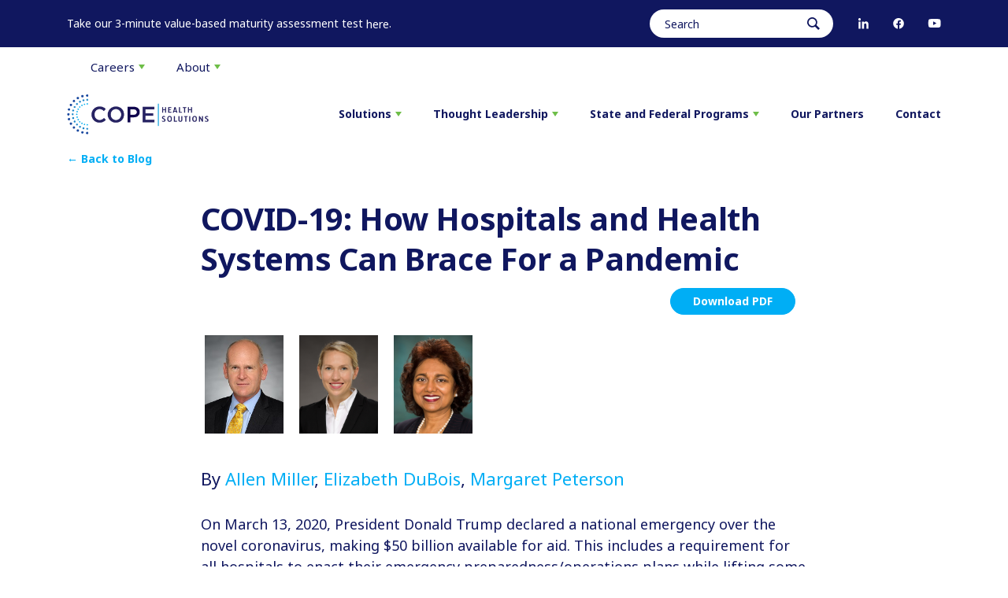

--- FILE ---
content_type: text/html; charset=UTF-8
request_url: https://copehealthsolutions.com/cblog/covid-19-how-hospitals-and-health-systems-can-brace-for-a-pandemic/
body_size: 25023
content:
<!DOCTYPE html>
<html dir="ltr" lang="en">

<head>
  <meta charset="UTF-8">
  <meta http-equiv="X-UA-Compatible" content="IE=edge">
  <meta name="apple-mobile-web-app-capable" content="yes">
  <meta name="viewport" content="width=device-width, initial-scale=1, shrink-to-fit=no">
  <meta name="format-detection" content="telephone=no" />
  <meta name="language" content="en-us" />
  <link rel="icon" href="https://copehealthsolutions.com/wp-content/themes/cope/assets/images/favicon.ico" type="image/x-icon" />
  <!--[if IE]><script src="https://cdnjs.cloudflare.com/ajax/libs/html5shiv/3.7.3/html5shiv.min.js"></script> <![endif]-->
  <link href="https://fonts.googleapis.com/css?family=Noto+Sans:400,400i,700,700i&display=swap" rel="stylesheet">
  <!-- font-family: 'Inter', sans-serif; -->
 



<link rel="stylesheet" href="https://copehealthsolutions.com/wp-content/themes/cope/assets/css/styletest.css?v=0.1" />

	<style>img:is([sizes="auto" i], [sizes^="auto," i]) { contain-intrinsic-size: 3000px 1500px }</style>
	
		<!-- All in One SEO Pro 4.8.8 - aioseo.com -->
		<title>COVID-19: How Hospitals and Health Systems Can Brace For a Pandemic | COPE Health Solutions</title>
	<meta name="description" content="Leading hospital consultants share how hospitals and health systems can overcome challenges brought on by Covid-19 pandemic such health care staffing shortages." />
	<meta name="robots" content="max-image-preview:large" />
	<meta name="keywords" content="hospital consultants,leading hospital consutluants,health care staffing shortage,covid-19 staffing shortage,covid-19 challenges for hospitals and health systems" />
	<link rel="canonical" href="https://copehealthsolutions.com/cblog/covid-19-how-hospitals-and-health-systems-can-brace-for-a-pandemic/" />
	<meta name="generator" content="All in One SEO Pro (AIOSEO) 4.8.8" />
		<meta property="og:locale" content="en_US" />
		<meta property="og:site_name" content="COPE Health Solutions |" />
		<meta property="og:type" content="article" />
		<meta property="og:title" content="COVID-19: How Hospitals and Health Systems Can Brace For a Pandemic | COPE Health Solutions" />
		<meta property="og:description" content="Leading hospital consultants share how hospitals and health systems can overcome challenges brought on by Covid-19 pandemic such health care staffing shortages." />
		<meta property="og:url" content="https://copehealthsolutions.com/cblog/covid-19-how-hospitals-and-health-systems-can-brace-for-a-pandemic/" />
		<meta property="article:published_time" content="2020-03-16T21:27:38+00:00" />
		<meta property="article:modified_time" content="2020-07-17T19:04:17+00:00" />
		<meta name="twitter:card" content="summary" />
		<meta name="twitter:title" content="COVID-19: How Hospitals and Health Systems Can Brace For a Pandemic | COPE Health Solutions" />
		<meta name="twitter:description" content="Leading hospital consultants share how hospitals and health systems can overcome challenges brought on by Covid-19 pandemic such health care staffing shortages." />
		<script type="application/ld+json" class="aioseo-schema">
			{"@context":"https:\/\/schema.org","@graph":[{"@type":"BreadcrumbList","@id":"https:\/\/copehealthsolutions.com\/cblog\/covid-19-how-hospitals-and-health-systems-can-brace-for-a-pandemic\/#breadcrumblist","itemListElement":[{"@type":"ListItem","@id":"https:\/\/copehealthsolutions.com#listItem","position":1,"name":"Home","item":"https:\/\/copehealthsolutions.com","nextItem":{"@type":"ListItem","@id":"https:\/\/copehealthsolutions.com\/cblog\/#listItem","name":"Blog"}},{"@type":"ListItem","@id":"https:\/\/copehealthsolutions.com\/cblog\/#listItem","position":2,"name":"Blog","item":"https:\/\/copehealthsolutions.com\/cblog\/","nextItem":{"@type":"ListItem","@id":"https:\/\/copehealthsolutions.com\/test\/emergency-interim-staffing-support\/#listItem","name":"Emergency Interim Staffing Support"},"previousItem":{"@type":"ListItem","@id":"https:\/\/copehealthsolutions.com#listItem","name":"Home"}},{"@type":"ListItem","@id":"https:\/\/copehealthsolutions.com\/test\/emergency-interim-staffing-support\/#listItem","position":3,"name":"Emergency Interim Staffing Support","item":"https:\/\/copehealthsolutions.com\/test\/emergency-interim-staffing-support\/","nextItem":{"@type":"ListItem","@id":"https:\/\/copehealthsolutions.com\/cblog\/covid-19-how-hospitals-and-health-systems-can-brace-for-a-pandemic\/#listItem","name":"COVID-19: How Hospitals and Health Systems Can Brace For a Pandemic"},"previousItem":{"@type":"ListItem","@id":"https:\/\/copehealthsolutions.com\/cblog\/#listItem","name":"Blog"}},{"@type":"ListItem","@id":"https:\/\/copehealthsolutions.com\/cblog\/covid-19-how-hospitals-and-health-systems-can-brace-for-a-pandemic\/#listItem","position":4,"name":"COVID-19: How Hospitals and Health Systems Can Brace For a Pandemic","previousItem":{"@type":"ListItem","@id":"https:\/\/copehealthsolutions.com\/test\/emergency-interim-staffing-support\/#listItem","name":"Emergency Interim Staffing Support"}}]},{"@type":"Organization","@id":"https:\/\/copehealthsolutions.com\/#organization","name":"COPE Health Solutions","url":"https:\/\/copehealthsolutions.com\/"},{"@type":"WebPage","@id":"https:\/\/copehealthsolutions.com\/cblog\/covid-19-how-hospitals-and-health-systems-can-brace-for-a-pandemic\/#webpage","url":"https:\/\/copehealthsolutions.com\/cblog\/covid-19-how-hospitals-and-health-systems-can-brace-for-a-pandemic\/","name":"COVID-19: How Hospitals and Health Systems Can Brace For a Pandemic | COPE Health Solutions","description":"Leading hospital consultants share how hospitals and health systems can overcome challenges brought on by Covid-19 pandemic such health care staffing shortages.","inLanguage":"en-US","isPartOf":{"@id":"https:\/\/copehealthsolutions.com\/#website"},"breadcrumb":{"@id":"https:\/\/copehealthsolutions.com\/cblog\/covid-19-how-hospitals-and-health-systems-can-brace-for-a-pandemic\/#breadcrumblist"},"datePublished":"2020-03-16T21:27:38+00:00","dateModified":"2020-07-17T19:04:17+00:00"},{"@type":"WebSite","@id":"https:\/\/copehealthsolutions.com\/#website","url":"https:\/\/copehealthsolutions.com\/","name":"COPE Health Solutions","inLanguage":"en-US","publisher":{"@id":"https:\/\/copehealthsolutions.com\/#organization"}}]}
		</script>
		<!-- All in One SEO Pro -->

<link rel='dns-prefetch' href='//static.addtoany.com' />
<link rel="alternate" type="application/rss+xml" title="COPE Health Solutions &raquo; Feed" href="https://copehealthsolutions.com/feed/" />
<link rel="alternate" type="application/rss+xml" title="COPE Health Solutions &raquo; Comments Feed" href="https://copehealthsolutions.com/comments/feed/" />
		<!-- This site uses the Google Analytics by MonsterInsights plugin v9.9.1 - Using Analytics tracking - https://www.monsterinsights.com/ -->
							<script src="//www.googletagmanager.com/gtag/js?id=G-FFPZXC8HD2"  data-cfasync="false" data-wpfc-render="false" type="text/javascript" async></script>
			<script data-cfasync="false" data-wpfc-render="false" type="text/javascript">
				var mi_version = '9.9.1';
				var mi_track_user = true;
				var mi_no_track_reason = '';
								var MonsterInsightsDefaultLocations = {"page_location":"https:\/\/copehealthsolutions.com\/cblog\/covid-19-how-hospitals-and-health-systems-can-brace-for-a-pandemic\/"};
								if ( typeof MonsterInsightsPrivacyGuardFilter === 'function' ) {
					var MonsterInsightsLocations = (typeof MonsterInsightsExcludeQuery === 'object') ? MonsterInsightsPrivacyGuardFilter( MonsterInsightsExcludeQuery ) : MonsterInsightsPrivacyGuardFilter( MonsterInsightsDefaultLocations );
				} else {
					var MonsterInsightsLocations = (typeof MonsterInsightsExcludeQuery === 'object') ? MonsterInsightsExcludeQuery : MonsterInsightsDefaultLocations;
				}

								var disableStrs = [
										'ga-disable-G-FFPZXC8HD2',
									];

				/* Function to detect opted out users */
				function __gtagTrackerIsOptedOut() {
					for (var index = 0; index < disableStrs.length; index++) {
						if (document.cookie.indexOf(disableStrs[index] + '=true') > -1) {
							return true;
						}
					}

					return false;
				}

				/* Disable tracking if the opt-out cookie exists. */
				if (__gtagTrackerIsOptedOut()) {
					for (var index = 0; index < disableStrs.length; index++) {
						window[disableStrs[index]] = true;
					}
				}

				/* Opt-out function */
				function __gtagTrackerOptout() {
					for (var index = 0; index < disableStrs.length; index++) {
						document.cookie = disableStrs[index] + '=true; expires=Thu, 31 Dec 2099 23:59:59 UTC; path=/';
						window[disableStrs[index]] = true;
					}
				}

				if ('undefined' === typeof gaOptout) {
					function gaOptout() {
						__gtagTrackerOptout();
					}
				}
								window.dataLayer = window.dataLayer || [];

				window.MonsterInsightsDualTracker = {
					helpers: {},
					trackers: {},
				};
				if (mi_track_user) {
					function __gtagDataLayer() {
						dataLayer.push(arguments);
					}

					function __gtagTracker(type, name, parameters) {
						if (!parameters) {
							parameters = {};
						}

						if (parameters.send_to) {
							__gtagDataLayer.apply(null, arguments);
							return;
						}

						if (type === 'event') {
														parameters.send_to = monsterinsights_frontend.v4_id;
							var hookName = name;
							if (typeof parameters['event_category'] !== 'undefined') {
								hookName = parameters['event_category'] + ':' + name;
							}

							if (typeof MonsterInsightsDualTracker.trackers[hookName] !== 'undefined') {
								MonsterInsightsDualTracker.trackers[hookName](parameters);
							} else {
								__gtagDataLayer('event', name, parameters);
							}
							
						} else {
							__gtagDataLayer.apply(null, arguments);
						}
					}

					__gtagTracker('js', new Date());
					__gtagTracker('set', {
						'developer_id.dZGIzZG': true,
											});
					if ( MonsterInsightsLocations.page_location ) {
						__gtagTracker('set', MonsterInsightsLocations);
					}
										__gtagTracker('config', 'G-FFPZXC8HD2', {"forceSSL":"true","link_attribution":"true"} );
										window.gtag = __gtagTracker;										(function () {
						/* https://developers.google.com/analytics/devguides/collection/analyticsjs/ */
						/* ga and __gaTracker compatibility shim. */
						var noopfn = function () {
							return null;
						};
						var newtracker = function () {
							return new Tracker();
						};
						var Tracker = function () {
							return null;
						};
						var p = Tracker.prototype;
						p.get = noopfn;
						p.set = noopfn;
						p.send = function () {
							var args = Array.prototype.slice.call(arguments);
							args.unshift('send');
							__gaTracker.apply(null, args);
						};
						var __gaTracker = function () {
							var len = arguments.length;
							if (len === 0) {
								return;
							}
							var f = arguments[len - 1];
							if (typeof f !== 'object' || f === null || typeof f.hitCallback !== 'function') {
								if ('send' === arguments[0]) {
									var hitConverted, hitObject = false, action;
									if ('event' === arguments[1]) {
										if ('undefined' !== typeof arguments[3]) {
											hitObject = {
												'eventAction': arguments[3],
												'eventCategory': arguments[2],
												'eventLabel': arguments[4],
												'value': arguments[5] ? arguments[5] : 1,
											}
										}
									}
									if ('pageview' === arguments[1]) {
										if ('undefined' !== typeof arguments[2]) {
											hitObject = {
												'eventAction': 'page_view',
												'page_path': arguments[2],
											}
										}
									}
									if (typeof arguments[2] === 'object') {
										hitObject = arguments[2];
									}
									if (typeof arguments[5] === 'object') {
										Object.assign(hitObject, arguments[5]);
									}
									if ('undefined' !== typeof arguments[1].hitType) {
										hitObject = arguments[1];
										if ('pageview' === hitObject.hitType) {
											hitObject.eventAction = 'page_view';
										}
									}
									if (hitObject) {
										action = 'timing' === arguments[1].hitType ? 'timing_complete' : hitObject.eventAction;
										hitConverted = mapArgs(hitObject);
										__gtagTracker('event', action, hitConverted);
									}
								}
								return;
							}

							function mapArgs(args) {
								var arg, hit = {};
								var gaMap = {
									'eventCategory': 'event_category',
									'eventAction': 'event_action',
									'eventLabel': 'event_label',
									'eventValue': 'event_value',
									'nonInteraction': 'non_interaction',
									'timingCategory': 'event_category',
									'timingVar': 'name',
									'timingValue': 'value',
									'timingLabel': 'event_label',
									'page': 'page_path',
									'location': 'page_location',
									'title': 'page_title',
									'referrer' : 'page_referrer',
								};
								for (arg in args) {
																		if (!(!args.hasOwnProperty(arg) || !gaMap.hasOwnProperty(arg))) {
										hit[gaMap[arg]] = args[arg];
									} else {
										hit[arg] = args[arg];
									}
								}
								return hit;
							}

							try {
								f.hitCallback();
							} catch (ex) {
							}
						};
						__gaTracker.create = newtracker;
						__gaTracker.getByName = newtracker;
						__gaTracker.getAll = function () {
							return [];
						};
						__gaTracker.remove = noopfn;
						__gaTracker.loaded = true;
						window['__gaTracker'] = __gaTracker;
					})();
									} else {
										console.log("");
					(function () {
						function __gtagTracker() {
							return null;
						}

						window['__gtagTracker'] = __gtagTracker;
						window['gtag'] = __gtagTracker;
					})();
									}
			</script>
			
							<!-- / Google Analytics by MonsterInsights -->
			<script data-cfasync="false" data-wpfc-render="false" type="text/javascript">
		if (window.hasOwnProperty('MonsterInsightsDualTracker')){
			window.MonsterInsightsDualTracker.trackers['form:impression'] = function (parameters) {
				__gtagDataLayer('event', 'form_impression', {
					form_id: parameters.event_label,
					content_type: 'form',
					non_interaction: true,
					send_to: parameters.send_to,
				});
			};

			window.MonsterInsightsDualTracker.trackers['form:conversion'] = function (parameters) {
				__gtagDataLayer('event', 'generate_lead', {
					form_id: parameters.event_label,
					send_to: parameters.send_to,
				});
			};
		}
	</script>
	<script type="text/javascript">
/* <![CDATA[ */
window._wpemojiSettings = {"baseUrl":"https:\/\/s.w.org\/images\/core\/emoji\/16.0.1\/72x72\/","ext":".png","svgUrl":"https:\/\/s.w.org\/images\/core\/emoji\/16.0.1\/svg\/","svgExt":".svg","source":{"concatemoji":"https:\/\/copehealthsolutions.com\/wp-includes\/js\/wp-emoji-release.min.js?ver=6.8.3"}};
/*! This file is auto-generated */
!function(s,n){var o,i,e;function c(e){try{var t={supportTests:e,timestamp:(new Date).valueOf()};sessionStorage.setItem(o,JSON.stringify(t))}catch(e){}}function p(e,t,n){e.clearRect(0,0,e.canvas.width,e.canvas.height),e.fillText(t,0,0);var t=new Uint32Array(e.getImageData(0,0,e.canvas.width,e.canvas.height).data),a=(e.clearRect(0,0,e.canvas.width,e.canvas.height),e.fillText(n,0,0),new Uint32Array(e.getImageData(0,0,e.canvas.width,e.canvas.height).data));return t.every(function(e,t){return e===a[t]})}function u(e,t){e.clearRect(0,0,e.canvas.width,e.canvas.height),e.fillText(t,0,0);for(var n=e.getImageData(16,16,1,1),a=0;a<n.data.length;a++)if(0!==n.data[a])return!1;return!0}function f(e,t,n,a){switch(t){case"flag":return n(e,"\ud83c\udff3\ufe0f\u200d\u26a7\ufe0f","\ud83c\udff3\ufe0f\u200b\u26a7\ufe0f")?!1:!n(e,"\ud83c\udde8\ud83c\uddf6","\ud83c\udde8\u200b\ud83c\uddf6")&&!n(e,"\ud83c\udff4\udb40\udc67\udb40\udc62\udb40\udc65\udb40\udc6e\udb40\udc67\udb40\udc7f","\ud83c\udff4\u200b\udb40\udc67\u200b\udb40\udc62\u200b\udb40\udc65\u200b\udb40\udc6e\u200b\udb40\udc67\u200b\udb40\udc7f");case"emoji":return!a(e,"\ud83e\udedf")}return!1}function g(e,t,n,a){var r="undefined"!=typeof WorkerGlobalScope&&self instanceof WorkerGlobalScope?new OffscreenCanvas(300,150):s.createElement("canvas"),o=r.getContext("2d",{willReadFrequently:!0}),i=(o.textBaseline="top",o.font="600 32px Arial",{});return e.forEach(function(e){i[e]=t(o,e,n,a)}),i}function t(e){var t=s.createElement("script");t.src=e,t.defer=!0,s.head.appendChild(t)}"undefined"!=typeof Promise&&(o="wpEmojiSettingsSupports",i=["flag","emoji"],n.supports={everything:!0,everythingExceptFlag:!0},e=new Promise(function(e){s.addEventListener("DOMContentLoaded",e,{once:!0})}),new Promise(function(t){var n=function(){try{var e=JSON.parse(sessionStorage.getItem(o));if("object"==typeof e&&"number"==typeof e.timestamp&&(new Date).valueOf()<e.timestamp+604800&&"object"==typeof e.supportTests)return e.supportTests}catch(e){}return null}();if(!n){if("undefined"!=typeof Worker&&"undefined"!=typeof OffscreenCanvas&&"undefined"!=typeof URL&&URL.createObjectURL&&"undefined"!=typeof Blob)try{var e="postMessage("+g.toString()+"("+[JSON.stringify(i),f.toString(),p.toString(),u.toString()].join(",")+"));",a=new Blob([e],{type:"text/javascript"}),r=new Worker(URL.createObjectURL(a),{name:"wpTestEmojiSupports"});return void(r.onmessage=function(e){c(n=e.data),r.terminate(),t(n)})}catch(e){}c(n=g(i,f,p,u))}t(n)}).then(function(e){for(var t in e)n.supports[t]=e[t],n.supports.everything=n.supports.everything&&n.supports[t],"flag"!==t&&(n.supports.everythingExceptFlag=n.supports.everythingExceptFlag&&n.supports[t]);n.supports.everythingExceptFlag=n.supports.everythingExceptFlag&&!n.supports.flag,n.DOMReady=!1,n.readyCallback=function(){n.DOMReady=!0}}).then(function(){return e}).then(function(){var e;n.supports.everything||(n.readyCallback(),(e=n.source||{}).concatemoji?t(e.concatemoji):e.wpemoji&&e.twemoji&&(t(e.twemoji),t(e.wpemoji)))}))}((window,document),window._wpemojiSettings);
/* ]]> */
</script>
<link rel='stylesheet' id='pt-cv-public-style-css' href='https://copehealthsolutions.com/wp-content/plugins/content-views-query-and-display-post-page/public/assets/css/cv.css?ver=4.2' type='text/css' media='all' />
<link rel='stylesheet' id='pt-cv-public-pro-style-css' href='https://copehealthsolutions.com/wp-content/plugins/pt-content-views-pro/public/assets/css/cvpro.min.css?ver=5.3.2' type='text/css' media='all' />
<style id='wp-emoji-styles-inline-css' type='text/css'>

	img.wp-smiley, img.emoji {
		display: inline !important;
		border: none !important;
		box-shadow: none !important;
		height: 1em !important;
		width: 1em !important;
		margin: 0 0.07em !important;
		vertical-align: -0.1em !important;
		background: none !important;
		padding: 0 !important;
	}
</style>
<link rel='stylesheet' id='wp-block-library-css' href='https://copehealthsolutions.com/wp-includes/css/dist/block-library/style.min.css?ver=6.8.3' type='text/css' media='all' />
<style id='classic-theme-styles-inline-css' type='text/css'>
/*! This file is auto-generated */
.wp-block-button__link{color:#fff;background-color:#32373c;border-radius:9999px;box-shadow:none;text-decoration:none;padding:calc(.667em + 2px) calc(1.333em + 2px);font-size:1.125em}.wp-block-file__button{background:#32373c;color:#fff;text-decoration:none}
</style>
<style id='global-styles-inline-css' type='text/css'>
:root{--wp--preset--aspect-ratio--square: 1;--wp--preset--aspect-ratio--4-3: 4/3;--wp--preset--aspect-ratio--3-4: 3/4;--wp--preset--aspect-ratio--3-2: 3/2;--wp--preset--aspect-ratio--2-3: 2/3;--wp--preset--aspect-ratio--16-9: 16/9;--wp--preset--aspect-ratio--9-16: 9/16;--wp--preset--color--black: #000000;--wp--preset--color--cyan-bluish-gray: #abb8c3;--wp--preset--color--white: #ffffff;--wp--preset--color--pale-pink: #f78da7;--wp--preset--color--vivid-red: #cf2e2e;--wp--preset--color--luminous-vivid-orange: #ff6900;--wp--preset--color--luminous-vivid-amber: #fcb900;--wp--preset--color--light-green-cyan: #7bdcb5;--wp--preset--color--vivid-green-cyan: #00d084;--wp--preset--color--pale-cyan-blue: #8ed1fc;--wp--preset--color--vivid-cyan-blue: #0693e3;--wp--preset--color--vivid-purple: #9b51e0;--wp--preset--gradient--vivid-cyan-blue-to-vivid-purple: linear-gradient(135deg,rgba(6,147,227,1) 0%,rgb(155,81,224) 100%);--wp--preset--gradient--light-green-cyan-to-vivid-green-cyan: linear-gradient(135deg,rgb(122,220,180) 0%,rgb(0,208,130) 100%);--wp--preset--gradient--luminous-vivid-amber-to-luminous-vivid-orange: linear-gradient(135deg,rgba(252,185,0,1) 0%,rgba(255,105,0,1) 100%);--wp--preset--gradient--luminous-vivid-orange-to-vivid-red: linear-gradient(135deg,rgba(255,105,0,1) 0%,rgb(207,46,46) 100%);--wp--preset--gradient--very-light-gray-to-cyan-bluish-gray: linear-gradient(135deg,rgb(238,238,238) 0%,rgb(169,184,195) 100%);--wp--preset--gradient--cool-to-warm-spectrum: linear-gradient(135deg,rgb(74,234,220) 0%,rgb(151,120,209) 20%,rgb(207,42,186) 40%,rgb(238,44,130) 60%,rgb(251,105,98) 80%,rgb(254,248,76) 100%);--wp--preset--gradient--blush-light-purple: linear-gradient(135deg,rgb(255,206,236) 0%,rgb(152,150,240) 100%);--wp--preset--gradient--blush-bordeaux: linear-gradient(135deg,rgb(254,205,165) 0%,rgb(254,45,45) 50%,rgb(107,0,62) 100%);--wp--preset--gradient--luminous-dusk: linear-gradient(135deg,rgb(255,203,112) 0%,rgb(199,81,192) 50%,rgb(65,88,208) 100%);--wp--preset--gradient--pale-ocean: linear-gradient(135deg,rgb(255,245,203) 0%,rgb(182,227,212) 50%,rgb(51,167,181) 100%);--wp--preset--gradient--electric-grass: linear-gradient(135deg,rgb(202,248,128) 0%,rgb(113,206,126) 100%);--wp--preset--gradient--midnight: linear-gradient(135deg,rgb(2,3,129) 0%,rgb(40,116,252) 100%);--wp--preset--font-size--small: 13px;--wp--preset--font-size--medium: 20px;--wp--preset--font-size--large: 36px;--wp--preset--font-size--x-large: 42px;--wp--preset--spacing--20: 0.44rem;--wp--preset--spacing--30: 0.67rem;--wp--preset--spacing--40: 1rem;--wp--preset--spacing--50: 1.5rem;--wp--preset--spacing--60: 2.25rem;--wp--preset--spacing--70: 3.38rem;--wp--preset--spacing--80: 5.06rem;--wp--preset--shadow--natural: 6px 6px 9px rgba(0, 0, 0, 0.2);--wp--preset--shadow--deep: 12px 12px 50px rgba(0, 0, 0, 0.4);--wp--preset--shadow--sharp: 6px 6px 0px rgba(0, 0, 0, 0.2);--wp--preset--shadow--outlined: 6px 6px 0px -3px rgba(255, 255, 255, 1), 6px 6px rgba(0, 0, 0, 1);--wp--preset--shadow--crisp: 6px 6px 0px rgba(0, 0, 0, 1);}:where(.is-layout-flex){gap: 0.5em;}:where(.is-layout-grid){gap: 0.5em;}body .is-layout-flex{display: flex;}.is-layout-flex{flex-wrap: wrap;align-items: center;}.is-layout-flex > :is(*, div){margin: 0;}body .is-layout-grid{display: grid;}.is-layout-grid > :is(*, div){margin: 0;}:where(.wp-block-columns.is-layout-flex){gap: 2em;}:where(.wp-block-columns.is-layout-grid){gap: 2em;}:where(.wp-block-post-template.is-layout-flex){gap: 1.25em;}:where(.wp-block-post-template.is-layout-grid){gap: 1.25em;}.has-black-color{color: var(--wp--preset--color--black) !important;}.has-cyan-bluish-gray-color{color: var(--wp--preset--color--cyan-bluish-gray) !important;}.has-white-color{color: var(--wp--preset--color--white) !important;}.has-pale-pink-color{color: var(--wp--preset--color--pale-pink) !important;}.has-vivid-red-color{color: var(--wp--preset--color--vivid-red) !important;}.has-luminous-vivid-orange-color{color: var(--wp--preset--color--luminous-vivid-orange) !important;}.has-luminous-vivid-amber-color{color: var(--wp--preset--color--luminous-vivid-amber) !important;}.has-light-green-cyan-color{color: var(--wp--preset--color--light-green-cyan) !important;}.has-vivid-green-cyan-color{color: var(--wp--preset--color--vivid-green-cyan) !important;}.has-pale-cyan-blue-color{color: var(--wp--preset--color--pale-cyan-blue) !important;}.has-vivid-cyan-blue-color{color: var(--wp--preset--color--vivid-cyan-blue) !important;}.has-vivid-purple-color{color: var(--wp--preset--color--vivid-purple) !important;}.has-black-background-color{background-color: var(--wp--preset--color--black) !important;}.has-cyan-bluish-gray-background-color{background-color: var(--wp--preset--color--cyan-bluish-gray) !important;}.has-white-background-color{background-color: var(--wp--preset--color--white) !important;}.has-pale-pink-background-color{background-color: var(--wp--preset--color--pale-pink) !important;}.has-vivid-red-background-color{background-color: var(--wp--preset--color--vivid-red) !important;}.has-luminous-vivid-orange-background-color{background-color: var(--wp--preset--color--luminous-vivid-orange) !important;}.has-luminous-vivid-amber-background-color{background-color: var(--wp--preset--color--luminous-vivid-amber) !important;}.has-light-green-cyan-background-color{background-color: var(--wp--preset--color--light-green-cyan) !important;}.has-vivid-green-cyan-background-color{background-color: var(--wp--preset--color--vivid-green-cyan) !important;}.has-pale-cyan-blue-background-color{background-color: var(--wp--preset--color--pale-cyan-blue) !important;}.has-vivid-cyan-blue-background-color{background-color: var(--wp--preset--color--vivid-cyan-blue) !important;}.has-vivid-purple-background-color{background-color: var(--wp--preset--color--vivid-purple) !important;}.has-black-border-color{border-color: var(--wp--preset--color--black) !important;}.has-cyan-bluish-gray-border-color{border-color: var(--wp--preset--color--cyan-bluish-gray) !important;}.has-white-border-color{border-color: var(--wp--preset--color--white) !important;}.has-pale-pink-border-color{border-color: var(--wp--preset--color--pale-pink) !important;}.has-vivid-red-border-color{border-color: var(--wp--preset--color--vivid-red) !important;}.has-luminous-vivid-orange-border-color{border-color: var(--wp--preset--color--luminous-vivid-orange) !important;}.has-luminous-vivid-amber-border-color{border-color: var(--wp--preset--color--luminous-vivid-amber) !important;}.has-light-green-cyan-border-color{border-color: var(--wp--preset--color--light-green-cyan) !important;}.has-vivid-green-cyan-border-color{border-color: var(--wp--preset--color--vivid-green-cyan) !important;}.has-pale-cyan-blue-border-color{border-color: var(--wp--preset--color--pale-cyan-blue) !important;}.has-vivid-cyan-blue-border-color{border-color: var(--wp--preset--color--vivid-cyan-blue) !important;}.has-vivid-purple-border-color{border-color: var(--wp--preset--color--vivid-purple) !important;}.has-vivid-cyan-blue-to-vivid-purple-gradient-background{background: var(--wp--preset--gradient--vivid-cyan-blue-to-vivid-purple) !important;}.has-light-green-cyan-to-vivid-green-cyan-gradient-background{background: var(--wp--preset--gradient--light-green-cyan-to-vivid-green-cyan) !important;}.has-luminous-vivid-amber-to-luminous-vivid-orange-gradient-background{background: var(--wp--preset--gradient--luminous-vivid-amber-to-luminous-vivid-orange) !important;}.has-luminous-vivid-orange-to-vivid-red-gradient-background{background: var(--wp--preset--gradient--luminous-vivid-orange-to-vivid-red) !important;}.has-very-light-gray-to-cyan-bluish-gray-gradient-background{background: var(--wp--preset--gradient--very-light-gray-to-cyan-bluish-gray) !important;}.has-cool-to-warm-spectrum-gradient-background{background: var(--wp--preset--gradient--cool-to-warm-spectrum) !important;}.has-blush-light-purple-gradient-background{background: var(--wp--preset--gradient--blush-light-purple) !important;}.has-blush-bordeaux-gradient-background{background: var(--wp--preset--gradient--blush-bordeaux) !important;}.has-luminous-dusk-gradient-background{background: var(--wp--preset--gradient--luminous-dusk) !important;}.has-pale-ocean-gradient-background{background: var(--wp--preset--gradient--pale-ocean) !important;}.has-electric-grass-gradient-background{background: var(--wp--preset--gradient--electric-grass) !important;}.has-midnight-gradient-background{background: var(--wp--preset--gradient--midnight) !important;}.has-small-font-size{font-size: var(--wp--preset--font-size--small) !important;}.has-medium-font-size{font-size: var(--wp--preset--font-size--medium) !important;}.has-large-font-size{font-size: var(--wp--preset--font-size--large) !important;}.has-x-large-font-size{font-size: var(--wp--preset--font-size--x-large) !important;}
:where(.wp-block-post-template.is-layout-flex){gap: 1.25em;}:where(.wp-block-post-template.is-layout-grid){gap: 1.25em;}
:where(.wp-block-columns.is-layout-flex){gap: 2em;}:where(.wp-block-columns.is-layout-grid){gap: 2em;}
:root :where(.wp-block-pullquote){font-size: 1.5em;line-height: 1.6;}
</style>
<link rel='stylesheet' id='hamburger.css-css' href='https://copehealthsolutions.com/wp-content/plugins/wp-responsive-menu/assets/css/wpr-hamburger.css?ver=3.2.1' type='text/css' media='all' />
<link rel='stylesheet' id='wprmenu.css-css' href='https://copehealthsolutions.com/wp-content/plugins/wp-responsive-menu/assets/css/wprmenu.css?ver=3.2.1' type='text/css' media='all' />
<style id='wprmenu.css-inline-css' type='text/css'>
@media only screen and ( max-width: 990px ) {html body div.wprm-wrapper {overflow: scroll;}#wprmenu_bar {background-image: url();background-size: cover ;background-repeat: repeat;}#wprmenu_bar {background-color: #01aef0;}html body div#mg-wprm-wrap .wpr_submit .icon.icon-search {color: #ffffff;}#wprmenu_bar .menu_title,#wprmenu_bar .wprmenu_icon_menu,#wprmenu_bar .menu_title a {color: #f2f2f2;}#wprmenu_bar .menu_title a {font-size: 20px;font-weight: normal;}#mg-wprm-wrap li.menu-item a {font-size: 15px;text-transform: uppercase;font-weight: normal;}#mg-wprm-wrap li.menu-item-has-children ul.sub-menu a {font-size: 15px;text-transform: uppercase;font-weight: normal;}#mg-wprm-wrap li.current-menu-item > a {background: #007dc3;}#mg-wprm-wrap li.current-menu-item > a,#mg-wprm-wrap li.current-menu-item span.wprmenu_icon{color: #ffffff !important;}#mg-wprm-wrap {background-color: #10155e;}.cbp-spmenu-push-toright,.cbp-spmenu-push-toright .mm-slideout {left: 80% ;}.cbp-spmenu-push-toleft {left: -80% ;}#mg-wprm-wrap.cbp-spmenu-right,#mg-wprm-wrap.cbp-spmenu-left,#mg-wprm-wrap.cbp-spmenu-right.custom,#mg-wprm-wrap.cbp-spmenu-left.custom,.cbp-spmenu-vertical {width: 80%;max-width: 400px;}#mg-wprm-wrap ul#wprmenu_menu_ul li.menu-item a,div#mg-wprm-wrap ul li span.wprmenu_icon {color: #ffffff;}#mg-wprm-wrap ul#wprmenu_menu_ul li.menu-item:valid ~ a{color: #ffffff;}#mg-wprm-wrap ul#wprmenu_menu_ul li.menu-item a:hover {background: #007dc3;color: #ffffff !important;}div#mg-wprm-wrap ul>li:hover>span.wprmenu_icon {color: #ffffff !important;}.wprmenu_bar .hamburger-inner,.wprmenu_bar .hamburger-inner::before,.wprmenu_bar .hamburger-inner::after {background: #10155e;}.wprmenu_bar .hamburger:hover .hamburger-inner,.wprmenu_bar .hamburger:hover .hamburger-inner::before,.wprmenu_bar .hamburger:hover .hamburger-inner::after {background: #ffffff;}#wprmenu_menu.left {width:80%;left: -80%;right: auto;}#wprmenu_menu.right {width:80%;right: -80%;left: auto;}.wprmenu_bar .hamburger {float: right;}.wprmenu_bar #custom_menu_icon.hamburger {top: px;right: 0px;float: right;background-color: #cccccc;}html body div#wprmenu_bar {height : 42px;}#mg-wprm-wrap.cbp-spmenu-left,#mg-wprm-wrap.cbp-spmenu-right,#mg-widgetmenu-wrap.cbp-spmenu-widget-left,#mg-widgetmenu-wrap.cbp-spmenu-widget-right {top: 42px !important;}.wpr_custom_menu #custom_menu_icon {display: block;}html { padding-top: 42px !important; }#wprmenu_bar,#mg-wprm-wrap { display: block; }div#wpadminbar { position: fixed; }}
</style>
<link rel='stylesheet' id='wpr_icons-css' href='https://copehealthsolutions.com/wp-content/plugins/wp-responsive-menu/inc/assets/icons/wpr-icons.css?ver=3.2.1' type='text/css' media='all' />
<link rel='stylesheet' id='megamenu-css' href='https://copehealthsolutions.com/wp-content/uploads/maxmegamenu/style.css?ver=59ad11' type='text/css' media='all' />
<link rel='stylesheet' id='dashicons-css' href='https://copehealthsolutions.com/wp-includes/css/dashicons.min.css?ver=6.8.3' type='text/css' media='all' />
<link rel='stylesheet' id='wp-pagenavi-css' href='https://copehealthsolutions.com/wp-content/plugins/wp-pagenavi/pagenavi-css.css?ver=2.70' type='text/css' media='all' />
<link rel='stylesheet' id='addtoany-css' href='https://copehealthsolutions.com/wp-content/plugins/add-to-any/addtoany.min.css?ver=1.16' type='text/css' media='all' />
<link rel='stylesheet' id='__EPYT__style-css' href='https://copehealthsolutions.com/wp-content/plugins/youtube-embed-plus-pro/styles/ytprefs.min.css?ver=14.2.3' type='text/css' media='all' />
<style id='__EPYT__style-inline-css' type='text/css'>

                .epyt-gallery-thumb {
                        width: 33.333%;
                }
                
                         @media (min-width:0px) and (max-width: 767px) {
                            .epyt-gallery-rowbreak {
                                display: none;
                            }
                            .epyt-gallery-allthumbs[class*="epyt-cols"] .epyt-gallery-thumb {
                                width: 100% !important;
                            }
                          }
</style>
<link rel='stylesheet' id='__disptype__-css' href='https://copehealthsolutions.com/wp-content/plugins/youtube-embed-plus-pro/scripts/lity.min.css?ver=14.2.3' type='text/css' media='all' />
<script type="text/javascript" src="https://copehealthsolutions.com/wp-content/plugins/google-analytics-premium/assets/js/frontend-gtag.min.js?ver=9.9.1" id="monsterinsights-frontend-script-js" async="async" data-wp-strategy="async"></script>
<script data-cfasync="false" data-wpfc-render="false" type="text/javascript" id='monsterinsights-frontend-script-js-extra'>/* <![CDATA[ */
var monsterinsights_frontend = {"js_events_tracking":"true","download_extensions":"doc,pdf,ppt,zip,xls,docx,pptx,xlsx","inbound_paths":"[{\"path\":\"\\\/go\\\/\",\"label\":\"affiliate\"},{\"path\":\"\\\/recommend\\\/\",\"label\":\"affiliate\"}]","home_url":"https:\/\/copehealthsolutions.com","hash_tracking":"false","v4_id":"G-FFPZXC8HD2"};/* ]]> */
</script>
<script type="text/javascript" id="addtoany-core-js-before">
/* <![CDATA[ */
window.a2a_config=window.a2a_config||{};a2a_config.callbacks=[];a2a_config.overlays=[];a2a_config.templates={};
/* ]]> */
</script>
<script type="text/javascript" defer src="https://static.addtoany.com/menu/page.js" id="addtoany-core-js"></script>
<script type="text/javascript" src="https://copehealthsolutions.com/wp-includes/js/jquery/jquery.min.js?ver=3.7.1" id="jquery-core-js"></script>
<script type="text/javascript" src="https://copehealthsolutions.com/wp-includes/js/jquery/jquery-migrate.min.js?ver=3.4.1" id="jquery-migrate-js"></script>
<script type="text/javascript" defer src="https://copehealthsolutions.com/wp-content/plugins/add-to-any/addtoany.min.js?ver=1.1" id="addtoany-jquery-js"></script>
<script type="text/javascript" src="https://copehealthsolutions.com/wp-content/plugins/wp-responsive-menu/assets/js/modernizr.custom.js?ver=3.2.1" id="modernizr-js"></script>
<script type="text/javascript" src="https://copehealthsolutions.com/wp-content/plugins/wp-responsive-menu/assets/js/touchSwipe.js?ver=3.2.1" id="touchSwipe-js"></script>
<script type="text/javascript" id="wprmenu.js-js-extra">
/* <![CDATA[ */
var wprmenu = {"zooming":"","from_width":"990","push_width":"400","menu_width":"80","parent_click":"","swipe":"","enable_overlay":"","wprmenuDemoId":""};
/* ]]> */
</script>
<script type="text/javascript" src="https://copehealthsolutions.com/wp-content/plugins/wp-responsive-menu/assets/js/wprmenu.js?ver=3.2.1" id="wprmenu.js-js"></script>
<script type="text/javascript" src="https://copehealthsolutions.com/wp-content/plugins/youtube-embed-plus-pro/scripts/lity.min.js?ver=14.2.3" id="__dispload__-js"></script>
<script type="text/javascript" id="__ytprefs__-js-extra">
/* <![CDATA[ */
var _EPYT_ = {"ajaxurl":"https:\/\/copehealthsolutions.com\/wp-admin\/admin-ajax.php","security":"c5641c4e7f","gallery_scrolloffset":"20","eppathtoscripts":"https:\/\/copehealthsolutions.com\/wp-content\/plugins\/youtube-embed-plus-pro\/scripts\/","eppath":"https:\/\/copehealthsolutions.com\/wp-content\/plugins\/youtube-embed-plus-pro\/","epresponsiveselector":"[\"iframe.__youtube_prefs__\"]","epdovol":"1","version":"14.2.3","evselector":"iframe.__youtube_prefs__[src], iframe[src*=\"youtube.com\/embed\/\"], iframe[src*=\"youtube-nocookie.com\/embed\/\"]","ajax_compat":"","maxres_facade":"eager","ytapi_load":"light","pause_others":"","stopMobileBuffer":"1","facade_mode":"","not_live_on_channel":"","not_live_showtime":"180","dshpre":"1"};
/* ]]> */
</script>
<script type="text/javascript" src="https://copehealthsolutions.com/wp-content/plugins/youtube-embed-plus-pro/scripts/ytprefs.min.js?ver=14.2.3" id="__ytprefs__-js"></script>
<link rel="https://api.w.org/" href="https://copehealthsolutions.com/wp-json/" /><link rel="EditURI" type="application/rsd+xml" title="RSD" href="https://copehealthsolutions.com/xmlrpc.php?rsd" />
<meta name="generator" content="WordPress 6.8.3" />
<link rel='shortlink' href='https://copehealthsolutions.com/?p=47059' />
<link rel="alternate" title="oEmbed (JSON)" type="application/json+oembed" href="https://copehealthsolutions.com/wp-json/oembed/1.0/embed?url=https%3A%2F%2Fcopehealthsolutions.com%2Fcblog%2Fcovid-19-how-hospitals-and-health-systems-can-brace-for-a-pandemic%2F" />
<link rel="alternate" title="oEmbed (XML)" type="text/xml+oembed" href="https://copehealthsolutions.com/wp-json/oembed/1.0/embed?url=https%3A%2F%2Fcopehealthsolutions.com%2Fcblog%2Fcovid-19-how-hospitals-and-health-systems-can-brace-for-a-pandemic%2F&#038;format=xml" />
	<style type="text/css">
			.site-title,
		.site-description {
			position: absolute !important;
			clip: rect(1px 1px 1px 1px); /* IE7 */
			clip: rect(1px, 1px, 1px, 1px);
		}
		</style>
	
		<!-- MonsterInsights Form Tracking -->
		<script data-cfasync="false" data-wpfc-render="false" type="text/javascript">
			function monsterinsights_forms_record_impression(event) {
				monsterinsights_add_bloom_forms_ids();
				var monsterinsights_forms = document.getElementsByTagName("form");
				var monsterinsights_forms_i;
				for (monsterinsights_forms_i = 0; monsterinsights_forms_i < monsterinsights_forms.length; monsterinsights_forms_i++) {
					var monsterinsights_form_id = monsterinsights_forms[monsterinsights_forms_i].getAttribute("id");
					var skip_conversion = false;
					/* Check to see if it's contact form 7 if the id isn't set */
					if (!monsterinsights_form_id) {
						monsterinsights_form_id = monsterinsights_forms[monsterinsights_forms_i].parentElement.getAttribute("id");
						if (monsterinsights_form_id && monsterinsights_form_id.lastIndexOf('wpcf7-f', 0) === 0) {
							/* If so, let's grab that and set it to be the form's ID*/
							var tokens = monsterinsights_form_id.split('-').slice(0, 2);
							var result = tokens.join('-');
							monsterinsights_forms[monsterinsights_forms_i].setAttribute("id", result);/* Now we can do just what we did above */
							monsterinsights_form_id = monsterinsights_forms[monsterinsights_forms_i].getAttribute("id");
						} else {
							monsterinsights_form_id = false;
						}
					}

					/* Check if it's Ninja Forms & id isn't set. */
					if (!monsterinsights_form_id && monsterinsights_forms[monsterinsights_forms_i].parentElement.className.indexOf('nf-form-layout') >= 0) {
						monsterinsights_form_id = monsterinsights_forms[monsterinsights_forms_i].parentElement.parentElement.parentElement.getAttribute('id');
						if (monsterinsights_form_id && 0 === monsterinsights_form_id.lastIndexOf('nf-form-', 0)) {
							/* If so, let's grab that and set it to be the form's ID*/
							tokens = monsterinsights_form_id.split('-').slice(0, 3);
							result = tokens.join('-');
							monsterinsights_forms[monsterinsights_forms_i].setAttribute('id', result);
							/* Now we can do just what we did above */
							monsterinsights_form_id = monsterinsights_forms[monsterinsights_forms_i].getAttribute('id');
							skip_conversion = true;
						}
					}

					if (monsterinsights_form_id && monsterinsights_form_id !== 'commentform' && monsterinsights_form_id !== 'adminbar-search') {
						__gtagTracker('event', 'impression', {
							event_category: 'form',
							event_label: monsterinsights_form_id,
							value: 1,
							non_interaction: true
						});

						/* If a WPForms Form, we can use custom tracking */
						if (monsterinsights_form_id && 0 === monsterinsights_form_id.lastIndexOf('wpforms-form-', 0)) {
							continue;
						}

						/* Formiddable Forms, use custom tracking */
						if (monsterinsights_forms_has_class(monsterinsights_forms[monsterinsights_forms_i], 'frm-show-form')) {
							continue;
						}

						/* If a Gravity Form, we can use custom tracking */
						if (monsterinsights_form_id && 0 === monsterinsights_form_id.lastIndexOf('gform_', 0)) {
							continue;
						}

						/* If Ninja forms, we use custom conversion tracking */
						if (skip_conversion) {
							continue;
						}

						var custom_conversion_mi_forms = false;
						if (custom_conversion_mi_forms) {
							continue;
						}

						if (window.jQuery) {
							(function (form_id) {
								jQuery(document).ready(function () {
									jQuery('#' + form_id).on('submit', monsterinsights_forms_record_conversion);
								});
							})(monsterinsights_form_id);
						} else {
							var __gaFormsTrackerWindow = window;
							if (__gaFormsTrackerWindow.addEventListener) {
								document.getElementById(monsterinsights_form_id).addEventListener("submit", monsterinsights_forms_record_conversion, false);
							} else {
								if (__gaFormsTrackerWindow.attachEvent) {
									document.getElementById(monsterinsights_form_id).attachEvent("onsubmit", monsterinsights_forms_record_conversion);
								}
							}
						}

					} else {
						continue;
					}
				}
			}

			function monsterinsights_forms_has_class(element, className) {
				return (' ' + element.className + ' ').indexOf(' ' + className + ' ') > -1;
			}

			function monsterinsights_forms_record_conversion(event) {
				var monsterinsights_form_conversion_id = event.target.id;
				var monsterinsights_form_action = event.target.getAttribute("miforms-action");
				if (monsterinsights_form_conversion_id && !monsterinsights_form_action) {
					document.getElementById(monsterinsights_form_conversion_id).setAttribute("miforms-action", "submitted");
					__gtagTracker('event', 'conversion', {
						event_category: 'form',
						event_label: monsterinsights_form_conversion_id,
						value: 1,
					});
				}
			}

			/* Attach the events to all clicks in the document after page and GA has loaded */
			function monsterinsights_forms_load() {
				if (typeof (__gtagTracker) !== 'undefined' && __gtagTracker) {
					var __gtagFormsTrackerWindow = window;
					if (__gtagFormsTrackerWindow.addEventListener) {
						__gtagFormsTrackerWindow.addEventListener("load", monsterinsights_forms_record_impression, false);
					} else {
						if (__gtagFormsTrackerWindow.attachEvent) {
							__gtagFormsTrackerWindow.attachEvent("onload", monsterinsights_forms_record_impression);
						}
					}
				} else {
					setTimeout(monsterinsights_forms_load, 200);
				}
			}

			/* Custom Ninja Forms impression tracking */
			if (window.jQuery) {
				jQuery(document).on('nfFormReady', function (e, layoutView) {
					var label = layoutView.el;
					label = label.substring(1, label.length);
					label = label.split('-').slice(0, 3).join('-');
					__gtagTracker('event', 'impression', {
						event_category: 'form',
						event_label: label,
						value: 1,
						non_interaction: true
					});
				});
			}

			/* Custom Bloom Form tracker */
			function monsterinsights_add_bloom_forms_ids() {
				var bloom_forms = document.querySelectorAll('.et_bloom_form_content form');
				if (bloom_forms.length > 0) {
					for (var i = 0; i < bloom_forms.length; i++) {
						if ('' === bloom_forms[i].id) {
							var form_parent_root = monsterinsights_find_parent_with_class(bloom_forms[i], 'et_bloom_optin');
							if (form_parent_root) {
								var classes = form_parent_root.className.split(' ');
								for (var j = 0; j < classes.length; ++j) {
									if (0 === classes[j].indexOf('et_bloom_optin')) {
										bloom_forms[i].id = classes[j];
									}
								}
							}
						}
					}
				}
			}

			function monsterinsights_find_parent_with_class(element, className) {
				if (element.parentNode && '' !== className) {
					if (element.parentNode.className.indexOf(className) >= 0) {
						return element.parentNode;
					} else {
						return monsterinsights_find_parent_with_class(element.parentNode, className);
					}
				}
				return false;
			}

			monsterinsights_forms_load();
		</script>
		<!-- End MonsterInsights Form Tracking -->
		
<style type="text/css">/** Mega Menu CSS: fs **/</style>
<script src="https://copehealthsolutions.com/wp-content/themes/cope/assets/js/app.js?v=0.1"></script>
<link rel="stylesheet" href="https://copehealthsolutions.com/wp-content/themes/cope/style-corpmenu.css?v=0.1" />
</head>
<body class="wp-singular cblog-template-default single single-cblog postid-47059 wp-theme-cope mega-menu-topmenu mega-menu-header mega-menu-about mega-menu-main-menu mega-menu-corp-menu single-author" >
    <style>
       .home .wprmenu_bar, .home #mg-wprm-wrap, .page-template-template-services2023-renu1 .wprmenu_bar, .page-template-template-services2023-renu1 #mg-wprm-wrap, .page-template-template-services2023-test .wprmenu_bar,.page-template-template-services2023-test #mg-wprm-wrap, .wprmenu_bar, #mg-wprm-wrap { display: none !important;} 
	   
	   header .header-top .container .d-block p, header .header-top .container .d-block p a {
		font-size: 14px;
		vertical-align: middle;
		margin-top: 0px;
		margin-bottom: 0px;
		display: inline;
		font-weight: normal;		}

/* some format overrides */
ul li { margin-left: 20px;
   
}


ul li li { margin-left: 20px;
    
}
ul li:before {
    content: ".";
    position: absolute;
    left: 0;
    top: 2px;
    font-size: 40px;
    line-height: 0;
}

ul ul li:before { content: "\25CB";
position: absolute;
    left: 0;
    top: 14px;
    font-size: 16px;
	font-weight: 900;
    line-height: 0;
   
}
/* end of format overrides */

/* normal bullets needed for most cases */
.normalbullets ol li:before {
    content: counter(list-item) "."; 
    display: inline-block;
    font-size: inherit;
    line-height: inherit;
    position: absolute;
    left: 0;
    top: 0;
}

.normalbullets ol li p {
    padding-top:20px;
}
/* end of normalbullets */


/* blog only Outline structure outlines */
ol.outline {
	margin:20px 0px 20px 40px;
}

ol.outline ol {
	margin:20px 0px 20px 40px;
}

ol.outline ol ul {
	margin:20px 0px 20px 40px;
}

ol.outline li {
list-style-type: decimal;
padding:0;	
}

ol.outline li:before {
content:none;
}

ol.outline li ol li{
list-style-type: lower-alpha;
margin: 0px 0px 20px 0px;
}

ol.outline li ol li ul li{
list-style-type: disc;
margin: 0px 0px 20px 0px;
}

/* blog only Roman Numeral overrides */

ol.romans {
	margin:20px 0px 20px 40px;
}

ol.romans ol {
	margin:20px 0px 20px 40px;
}

ol.romans ol ul {
	margin:20px 0px 20px 40px;
}

ol.romans li {
list-style-type: lower-alpha;
padding:0;	
}

ol.romans li:before {
content:none;
}

ol.romans li ol li{
list-style-type: lower-roman;
margin: 0px 0px 20px 0px;
}

ol.romans li ol li ul li{
list-style-type: disc;
margin: 0px 0px 20px 0px;
}

/* cblog single page */	   
.cblog-main-div {
    float: left;
    width: 650px;
    margin-bottom: 10px;
}

.cblog-main-div2 {
    float: left;
    /* width: 49.5%; */
    width: 100%;
}
	   
.cblog-main-div2 .list-inline>li {
    display: inline-block;
    padding-right: 5px;
    padding-left: 5px;
	
}

.pull-left {
    float: left!important;
	   }
	   
.cblog-main-div2 li {
    margin: 0px;
    font-size: 14.5px;
    color: #231f20;
    font-family: 'Open Sans', sans-serif;
    line-height: 26px;
	
}
	   
.copeauthor-img img {
    width: 100px;
    height: auto;
    margin-right: 5px;
}

/* Expert Headshots */
.hp-accelerate .teamexpert h3 {font-weight: 500; margin-top: 20px; margin-bottom: 15px;}
.hp-accelerate div.teamexpert {margin-bottom: 5px;}


/* Contact Us on FedState page */
div.wpforms-container-full .wpforms-form input.wpforms-field-medium, div.wpforms-container-full .wpforms-form select.wpforms-field-medium, div.wpforms-container-full .wpforms-form .wpforms-field-row.wpforms-field-medium {
    max-width: 100% !important;		
}

.fedstate-contact { 
padding: 0px 30px 10px 30px;
background: #f0f7f9;
border-radius: 10px;
transition: transform .65s cubic-bezier(.05,.2,.1,1)
box-shadow .65s cubic-bezier(.05,.2,.1,1);				
}

/* Corp MegaMenu top menu */
@media (max-width: 991.98px) {
    #mega-menu-wrap-corp-menu {
        display:none;
    }

/* Contact Form WP Forms */
.wpforms-confirmation-container-full, div[submit-success]>.wpforms-confirmation-container-full:not(.wpforms-redirection-message) {
    background-color: #e1febd !important;
    
}

/* VBRA FORM */
.hp-news .wpforms-form .wpforms-field-container .wpforms-field.wpf-scoring {
    color: #8b91a1;
	padding-top: 0px;
	font-size:12px;
}

/* modals */

.modal-container {
margin: 0 auto;
padding-top: 0px;
position: relative;
width: 160px;
}
.modal-container button {
display: block;
margin: 0 auto;
color: #00aef5;
width: 160px;
height: 20px;
line-height: 20px;
background: #fff;
font-size: 14px;
border: 0;
border-radius: 3px;
text-align:left;
}

.modal-container .modal-backdrop {
height: 0;
width: 0;
opacity: 0;
overflow: hidden;
transition: opacity 0.2s ease-in;
}

.modal-container #modal-toggle, .modal-container #modal-toggle2 {
position: absolute;
left: 0;
top: 0;
height: 100%;
width: 100%;
margin: 0;
opacity: 0;
cursor: pointer;
}

.modal-container #modal-toggle:hover ~ button, .modal-container #modal-toggle2:hover ~ button { background: #fff; }
.modal-container #modal-toggle:checked, .modal-container #modal-toggle2:checked  {
width: 100vw;
height: 100vh;
position: fixed;
left: 0;
top: 0;
z-index: 9;
opacity: 0;
}
.modal-container #modal-toggle:checked ~ .modal-backdrop, .modal-container #modal-toggle2:checked ~ .modal-backdrop {
background-color: rgba(0, 0, 0, 0.6);
width: 100vw;
height: 100vh;
position: fixed;
left: 0;
top: 0;
z-index: 9;
pointer-events: none;
opacity: 1;
}
.modal-container #modal-toggle:checked ~ .modal-backdrop .modal-content, .modal-container #modal-toggle2:checked ~ .modal-backdrop .modal-content {
background-color: #fff;
max-width: 400px;
width: 100%;
height: auto;
padding: 0px 30px 20px 30px;
position: absolute;
left: calc(50% - 200px);
bottom: 12%;
border-radius: 4px;
z-index: 999;
pointer-events: auto;
cursor: auto;
box-shadow: 0 3px 7px rgba(0, 0, 0, 0.6);
font-size: 16px;
}
@media (max-width: 400px) {
.modal-container #modal-toggle:checked ~ .modal-backdrop .modal-content, .modal-container #modal-toggle2:checked ~ .modal-backdrop .modal-content { left: 0; }
}
.modal-container #modal-toggle:checked ~ .modal-backdrop .modal-content .modal-close, .modal-container #modal-toggle2:checked ~ .modal-backdrop .modal-content .modal-close {
color: #666;
position: absolute;
right: 2px;
top: 0;
padding-top: 7px;
background: #fff;
font-size: 16px;
width: 25px;
height: 28px;
font-weight: bold;
text-align: center;
cursor: pointer;
}
.modal-container #modal-toggle:checked ~ .modal-backdrop .modal-content .modal-close.button, .modal-container #modal-toggle2:checked ~ .modal-backdrop .modal-content .modal-close.button {
top: initial;
bottom: 20px;
right: 20px;
background: #4CAF50;
color: #000;
width: 50px;
border-radius: 2px;
font-size: 14px;
font-weight: normal;
}
.modal-container #modal-toggle:checked ~ .modal-backdrop .modal-content .modal-close.button:hover, .modal-container #modal-toggle2:checked ~ .modal-backdrop .modal-content .modal-close.button:hover {
color: #fff;
background: #1E824C;
}
.modal-container #modal-toggle:checked ~ .modal-backdrop .modal-content .modal-close:hover, .modal-container #modal-toggle2:checked ~ .modal-backdrop .modal-content .modal-close:hover { color: #333; }


div.wpforms-container-full .modal-container button {
margin: -20px 0px;
}
/* end of VBA Form */
	
	


    </style>
<div class="page-wrapper">
  <header class="fixed-top">
    <div class="header-top">
      <div class="container">
        <div class="row justify-content-between align-items-center">
		          <div class="col-lg-6">
            <span class="h6 d-block">
			
			<p>Take our 3-minute value-based maturity assessment test <a style="color: #ffffff;" href="/value-based-care-organization-maturity-assessment/">here</a>.</p>
			
			
			</span>
          
		  
		  
		  
		  </div>
          <div class="col-lg-6">
            <ul class="list-unstyled d-flex align-items-center justify-content-end m-0">
                            <li class="search-bar my-0">
                <form method="get" class="searchform" id="searchform"  name="searchform" action="https://copehealthsolutions.com">
                  <input type="text" placeholder="Search" class="form-control" value="" name="s" id="s">
                  <button type="submit"></button>
                </form>
                <a class="close-icon" href="javascript:;"></a>
              </li>
			                <li class="social-icon d-flex align-items-center justify-content-lg-between justify-content-start">
                				<a href="http://www.linkedin.com/companies/cope-health-solutions" target="_blank"><img
                    src="https://copehealthsolutions.com/wp-content/uploads/2021/05/linkedin.svg" alt="" class="svg img-fluid"></a>
								<a href="http://www.facebook.com/copehealthsolutions" target="_blank"><img
                    src="https://copehealthsolutions.com/wp-content/uploads/2021/05/facebook.svg" alt="" class="svg img-fluid"></a>
								<a href="https://www.youtube.com/channel/UC7XXK_2Pd-Z3AIG8ChcIZYw" target="_blank"><img
                    src="https://copehealthsolutions.com/wp-content/uploads/2021/05/youtube.svg" alt="" class="svg img-fluid"></a>
				                
              </li>
			              </ul>
          </div>
        </div>
      </div>
    </div>
	<div  class="navbar navbar-expand-lg" style="padding: 0px 0px 0px 0px;">
	<div class="container" style="justify-content:right;padding-right:0px" >
	<div >
            <div id="mega-menu-wrap-corp-menu" class="mega-menu-wrap"><div class="mega-menu-toggle"><div class="mega-toggle-blocks-left"></div><div class="mega-toggle-blocks-center"></div><div class="mega-toggle-blocks-right"><div class='mega-toggle-block mega-menu-toggle-animated-block mega-toggle-block-0' id='mega-toggle-block-0'><button aria-label="Toggle Menu" class="mega-toggle-animated mega-toggle-animated-slider" type="button" aria-expanded="false">
                  <span class="mega-toggle-animated-box">
                    <span class="mega-toggle-animated-inner"></span>
                  </span>
                </button></div></div></div><ul id="mega-menu-corp-menu" class="mega-menu max-mega-menu mega-menu-horizontal mega-no-js" data-event="hover_intent" data-effect="fade_up" data-effect-speed="200" data-effect-mobile="disabled" data-effect-speed-mobile="0" data-mobile-force-width="false" data-second-click="close" data-document-click="collapse" data-vertical-behaviour="standard" data-breakpoint="600" data-unbind="true" data-mobile-state="collapse_all" data-mobile-direction="vertical" data-hover-intent-timeout="300" data-hover-intent-interval="100"><li class="mega-menu-item mega-menu-item-type-custom mega-menu-item-object-custom mega-menu-item-has-children mega-align-bottom-left mega-menu-flyout mega-item-align-float-left mega-hide-on-mobile mega-menu-item-51047" id="mega-menu-item-51047"><a class="mega-menu-link" href="#" aria-expanded="false" tabindex="0">Careers<span class="mega-indicator" aria-hidden="true"></span></a>
<ul class="mega-sub-menu">
<li class="mega-menu-item mega-menu-item-type-custom mega-menu-item-object-custom mega-menu-item-51048" id="mega-menu-item-51048"><a class="mega-menu-link" href="/careers/why-cope-health-solutions/">Why COPE Health Solutions</a></li><li class="mega-menu-item mega-menu-item-type-custom mega-menu-item-object-custom mega-menu-item-51049" id="mega-menu-item-51049"><a class="mega-menu-link" href="/careers/how-we-hire/">How We Hire</a></li><li class="mega-menu-item mega-menu-item-type-custom mega-menu-item-object-custom mega-menu-item-51050" id="mega-menu-item-51050"><a class="mega-menu-link" href="/careers/open-positions">Open Positions</a></li><li class="mega-menu-item mega-menu-item-type-custom mega-menu-item-object-custom mega-menu-item-51051" id="mega-menu-item-51051"><a class="mega-menu-link" href="/careers/internships/">Internships</a></li></ul>
</li><li class="mega-menu-item mega-menu-item-type-custom mega-menu-item-object-custom mega-menu-item-has-children mega-align-bottom-left mega-menu-flyout mega-item-align-float-left mega-hide-on-mobile mega-menu-item-51052" id="mega-menu-item-51052"><a class="mega-menu-link" href="#" aria-expanded="false" tabindex="0">About<span class="mega-indicator" aria-hidden="true"></span></a>
<ul class="mega-sub-menu">
<li class="mega-menu-item mega-menu-item-type-custom mega-menu-item-object-custom mega-menu-item-51053" id="mega-menu-item-51053"><a class="mega-menu-link" href="/our-experts/">Our Experts</a></li><li class="mega-menu-item mega-menu-item-type-custom mega-menu-item-object-custom mega-menu-item-51054" id="mega-menu-item-51054"><a class="mega-menu-link" href="/leadership">Leadership</a></li><li class="mega-menu-item mega-menu-item-type-custom mega-menu-item-object-custom mega-menu-item-51055" id="mega-menu-item-51055"><a class="mega-menu-link" href="/team">Team</a></li><li class="mega-menu-item mega-menu-item-type-custom mega-menu-item-object-custom mega-menu-item-51056" id="mega-menu-item-51056"><a class="mega-menu-link" href="/board-of-directors/">Board of Directors</a></li><li class="mega-menu-item mega-menu-item-type-custom mega-menu-item-object-custom mega-menu-item-51057" id="mega-menu-item-51057"><a class="mega-menu-link" href="/client-perspectives/">Client Perspectives</a></li><li class="mega-menu-item mega-menu-item-type-custom mega-menu-item-object-custom mega-menu-item-51058" id="mega-menu-item-51058"><a class="mega-menu-link" href="/about-us/">About Us</a></li></ul>
</li></ul></div>    </div>
	</div>
	</div>
	<!-- shifted padding to tighten navbar lower -->
    <nav class="navbar navbar-expand-lg" style="padding: 10px 0px 10px 0px">
      <div class="container">
        		<a class="navbar-brand" href="https://copehealthsolutions.com">
          <img class="img-fluid" src="https://copehealthsolutions.com/wp-content/uploads/2021/05/logo.png" alt=""
            width="180" height="73">
        </a>
		        <div class="right-nav">
          <a class="search-mobile-icon" href="javascript:;"></a>
          <button class="navbar-toggler collapsed" type="button" data-toggle="collapse" aria-haspopup="true"
            data-target="#divNavbar" aria-expanded="false" data-display="static" aria-label="Toggle navigation"><span
              class="navbar-toggler-icon"></span></button>
          <div class="collapse navbar-collapse" id="divNavbar">
            <div id="mega-menu-wrap-main-menu" class="mega-menu-wrap"><div class="mega-menu-toggle"><div class="mega-toggle-blocks-left"></div><div class="mega-toggle-blocks-center"></div><div class="mega-toggle-blocks-right"><div class='mega-toggle-block mega-menu-toggle-block mega-toggle-block-1' id='mega-toggle-block-1' tabindex='0'><span class='mega-toggle-label' role='button' aria-expanded='false'><span class='mega-toggle-label-closed'>MENU</span><span class='mega-toggle-label-open'>MENU</span></span></div></div></div><ul id="mega-menu-main-menu" class="mega-menu max-mega-menu mega-menu-horizontal mega-no-js" data-event="hover_intent" data-effect="fade_up" data-effect-speed="200" data-effect-mobile="disabled" data-effect-speed-mobile="0" data-mobile-force-width="false" data-second-click="close" data-document-click="collapse" data-vertical-behaviour="standard" data-breakpoint="600" data-unbind="true" data-mobile-state="collapse_all" data-mobile-direction="vertical" data-hover-intent-timeout="300" data-hover-intent-interval="100"><li class="mega-menu-item mega-menu-item-type-custom mega-menu-item-object-custom mega-menu-item-has-children mega-align-bottom-left mega-menu-flyout mega-menu-item-49058" id="mega-menu-item-49058"><a class="mega-menu-link" href="#" aria-expanded="false" tabindex="0">Solutions<span class="mega-indicator" aria-hidden="true"></span></a>
<ul class="mega-sub-menu">
<li class="mega-menu-item mega-menu-item-type-custom mega-menu-item-object-custom mega-menu-item-49062" id="mega-menu-item-49062"><a class="mega-menu-link" href="/value-based-solutions">Value-Based Care Solutions</a></li><li class="mega-menu-item mega-menu-item-type-custom mega-menu-item-object-custom mega-menu-item-49063" id="mega-menu-item-49063"><a class="mega-menu-link" href="/workforce-solutions">Workforce Solutions</a></li><li class="mega-menu-item mega-menu-item-type-custom mega-menu-item-object-custom mega-menu-item-50806" id="mega-menu-item-50806"><a class="mega-menu-link" href="/population-health-management-platform/">Population Health Management Platform</a></li></ul>
</li><li class="mega-menu-item mega-menu-item-type-custom mega-menu-item-object-custom mega-menu-item-has-children mega-align-bottom-left mega-menu-flyout mega-menu-item-48204" id="mega-menu-item-48204"><a class="mega-menu-link" href="#" aria-expanded="false" tabindex="0">Thought Leadership<span class="mega-indicator" aria-hidden="true"></span></a>
<ul class="mega-sub-menu">
<li class="mega-menu-item mega-menu-item-type-post_type mega-menu-item-object-page mega-menu-item-48251" id="mega-menu-item-48251"><a class="mega-menu-link" href="https://copehealthsolutions.com/press/blog/">Blog</a></li><li class="mega-menu-item mega-menu-item-type-custom mega-menu-item-object-custom mega-menu-item-48252" id="mega-menu-item-48252"><a class="mega-menu-link" href="/press/in-the-news/">In the News</a></li><li class="mega-menu-item mega-menu-item-type-post_type mega-menu-item-object-page mega-menu-item-48253" id="mega-menu-item-48253"><a class="mega-menu-link" href="https://copehealthsolutions.com/press/press-releases/">Press Releases</a></li><li class="mega-menu-item mega-menu-item-type-custom mega-menu-item-object-custom mega-menu-item-49492" id="mega-menu-item-49492"><a class="mega-menu-link" href="/press/briefings-monthly-issues/">Health Insights</a></li><li class="mega-menu-item mega-menu-item-type-post_type mega-menu-item-object-page mega-menu-item-52289" id="mega-menu-item-52289"><a class="mega-menu-link" href="https://copehealthsolutions.com/press/case-studies/">Case Studies</a></li><li class="mega-menu-item mega-menu-item-type-custom mega-menu-item-object-custom mega-menu-item-48255" id="mega-menu-item-48255"><a class="mega-menu-link" href="/press/webinars">Webinars</a></li><li class="mega-menu-item mega-menu-item-type-custom mega-menu-item-object-custom mega-menu-item-50720" id="mega-menu-item-50720"><a class="mega-menu-link" href="/value-based-care-organization-maturity-assessment/">Value-Based Care Organization Maturity Assessment</a></li></ul>
</li><li class="mega-menu-item mega-menu-item-type-custom mega-menu-item-object-custom mega-menu-item-has-children mega-align-bottom-left mega-menu-flyout mega-menu-item-51059" id="mega-menu-item-51059"><a class="mega-menu-link" href="#" aria-expanded="false" tabindex="0">State and Federal Programs<span class="mega-indicator" aria-hidden="true"></span></a>
<ul class="mega-sub-menu">
<li class="mega-menu-item mega-menu-item-type-custom mega-menu-item-object-custom mega-menu-item-51142" id="mega-menu-item-51142"><a class="mega-menu-link" href="/aco-reach/">ACO REACH</a></li><li class="mega-menu-item mega-menu-item-type-custom mega-menu-item-object-custom mega-menu-item-51146" id="mega-menu-item-51146"><a class="mega-menu-link" href="/ahead">AHEAD</a></li><li class="mega-menu-item mega-menu-item-type-custom mega-menu-item-object-custom mega-menu-item-51139" id="mega-menu-item-51139"><a class="mega-menu-link" href="/calaim">CalAIM</a></li><li class="mega-menu-item mega-menu-item-type-custom mega-menu-item-object-custom mega-menu-item-51140" id="mega-menu-item-51140"><a class="mega-menu-link" href="/medicare-shared-savings-program-aco/">Medicare Shared Savings Program ACO</a></li><li class="mega-menu-item mega-menu-item-type-custom mega-menu-item-object-custom mega-menu-item-51141" id="mega-menu-item-51141"><a class="mega-menu-link" href="/new-york-state-1115-medicaid-waiver-amendment/">New York State 1115 Medicaid Waiver Amendment</a></li></ul>
</li><li class="mega-menu-item mega-menu-item-type-post_type mega-menu-item-object-page mega-menu-item-has-children mega-align-bottom-left mega-menu-flyout mega-hide-on-desktop mega-menu-item-48206" id="mega-menu-item-48206"><a class="mega-menu-link" href="https://copehealthsolutions.com/careers/" aria-expanded="false" tabindex="0">Careers<span class="mega-indicator" aria-hidden="true"></span></a>
<ul class="mega-sub-menu">
<li class="mega-menu-item mega-menu-item-type-custom mega-menu-item-object-custom mega-menu-item-49916" id="mega-menu-item-49916"><a class="mega-menu-link" href="/careers/why-cope-health-solutions/">Why COPE Health Solutions</a></li><li class="mega-menu-item mega-menu-item-type-custom mega-menu-item-object-custom mega-menu-item-48257" id="mega-menu-item-48257"><a class="mega-menu-link" href="/careers/how-we-hire/">How We Hire</a></li><li class="mega-menu-item mega-menu-item-type-post_type mega-menu-item-object-page mega-menu-item-48258" id="mega-menu-item-48258"><a class="mega-menu-link" href="https://copehealthsolutions.com/careers/open-positions/">Open Positions</a></li><li class="mega-menu-item mega-menu-item-type-post_type mega-menu-item-object-page mega-menu-item-48259" id="mega-menu-item-48259"><a class="mega-menu-link" href="https://copehealthsolutions.com/careers/internships/">Internships</a></li></ul>
</li><li class="mega-menu-item mega-menu-item-type-custom mega-menu-item-object-custom mega-menu-item-has-children mega-align-bottom-left mega-menu-flyout mega-hide-on-desktop mega-menu-item-48207" id="mega-menu-item-48207"><a class="mega-menu-link" href="#" aria-expanded="false" tabindex="0">About<span class="mega-indicator" aria-hidden="true"></span></a>
<ul class="mega-sub-menu">
<li class="mega-menu-item mega-menu-item-type-custom mega-menu-item-object-custom mega-menu-item-48260" id="mega-menu-item-48260"><a class="mega-menu-link" href="/our-experts/">Our Experts</a></li><li class="mega-menu-item mega-menu-item-type-custom mega-menu-item-object-custom mega-menu-item-49838" id="mega-menu-item-49838"><a class="mega-menu-link" href="/leadership">Leadership</a></li><li class="mega-menu-item mega-menu-item-type-custom mega-menu-item-object-custom mega-menu-item-49839" id="mega-menu-item-49839"><a class="mega-menu-link" href="/team">Team</a></li><li class="mega-menu-item mega-menu-item-type-custom mega-menu-item-object-custom mega-menu-item-49843" id="mega-menu-item-49843"><a class="mega-menu-link" href="/board-of-directors/">Board of Directors</a></li><li class="mega-menu-item mega-menu-item-type-custom mega-menu-item-object-custom mega-menu-item-49831" id="mega-menu-item-49831"><a class="mega-menu-link" href="/client-perspectives/">Client Perspectives</a></li><li class="mega-menu-item mega-menu-item-type-custom mega-menu-item-object-custom mega-menu-item-49950" id="mega-menu-item-49950"><a class="mega-menu-link" href="/about-us/">About Us</a></li></ul>
</li><li class="mega-menu-item mega-menu-item-type-custom mega-menu-item-object-custom mega-align-bottom-left mega-menu-flyout mega-menu-item-50632" id="mega-menu-item-50632"><a class="mega-menu-link" href="/our-partners/" tabindex="0">Our Partners</a></li><li class="mega-menu-item mega-menu-item-type-custom mega-menu-item-object-custom mega-align-bottom-left mega-menu-flyout mega-menu-item-48208" id="mega-menu-item-48208"><a class="mega-menu-link" href="/contact/" tabindex="0">Contact</a></li></ul></div>          </div>
        </div>
      </div>
    </nav>
  </header>
<main>
<!-- Back pages -->
<div class="section" style="margin-bottom: 20px;;padding-top:20px">
<div class="container" >
<div class="row align-items-left">

<div class="col-12">
<h6 ><a href="/press/blog/"> &#8592 Back to Blog</a></h6>
</div>

</div>
</div>
</div>
<!-- End of Back pages -->
<section class="hp-banner" style="padding-bottom: 0px">
    <div class="container" style="max-width:800px">
	
        <div class="row align-items-center">
            <div class="col-lg-12 pb-12 pb-lg-0">
                <h2 >COVID-19: How Hospitals and Health Systems Can Brace For a Pandemic</h2>
            </div>
        </div>
		
		
		
 

		<div class="col-lg-12 pb-12 pb-lg-0 text-right" style="margin: -10px 0 26px 0">
         <a href="https://copehealthsolutions.com/wp-content/uploads/2020/03/COVID-19-How-Hospitals-and-Health-Systems-Can-Brace-for-a-Pandemic_-1.pdf" class="btn btn-primary wow " "="" style="visibility: visible; line-height:6px">Download PDF</a>
		</div>
		
		
		
		
		
		<div class="cblog-main-div2 clearfix">
                     <ul class="list-unstyled list-inline pull-left">
			                                        <li class="copeauthor-img">
                                                                <img src="https://copehealthsolutions.com/wp-content/uploads/2017/04/A.Miller-169x211.jpg" alt="A.Miller Small Image" title="A.Miller 169x211" />
                            </li>
                                                    <li class="copeauthor-img">
                                                                <img src="https://copehealthsolutions.com/wp-content/uploads/2018/08/E.-Dubois.jpg" alt="E. Dubois" title="E. Dubois" />
                            </li>
                                                    <li class="copeauthor-img">
                                                                <img src="https://copehealthsolutions.com/wp-content/uploads/2020/03/mpeterson-photo.jpg" alt="" title="mpeterson photo" />
                            </li>
                        					 </ul>
                                                <div class="copeauthor-top pull-left">
                            <h4 class="copeauthor-desig"><p>By <a href="/leader/allen-miller/">Allen Miller</a>, <a href="/leader/elizabeth-dubois/">Elizabeth DuBois</a>, <a href="/about/margaret-peterson-phd/">Margaret Peterson</a></p>
</h4>            
                        </div>
                                              
        </div>
    </div>
</section>

<section style="padding-top:0px">
<div class="container" style="max-width:800px">
<div class="row" > <!-- keep row class -->
<div class="col-lg-12 pb-12 pb-lg-0" >

<p>On March 13, 2020, President Donald Trump declared a national emergency over the novel coronavirus, making $50 billion available for aid. This includes a requirement for all hospitals to enact their emergency preparedness/operations plans while lifting some regulatory barriers to care delivery that might impede successful crisis response.</p>
<p>This crisis triggers a cascade of activities hospitals must undertake to activate new protocols and committees, shore up resources and materials, establish communication plans and enact a myriad of other steps to transition into emergency mode. This includes adherence to the federal Emergency Medical Treatment &amp; Labor Act (EMTALA) guidelines to not turn away or redirect COVID-19 patients and/or any persons who suspect they may have been exposed to COVID-19.</p>
<p>As the United States’ COVID-19 confirmed caseload and resultant mortality grow, public anxiety continues to heighten with disease incidence and fears that hospitals may soon meet and exceed capacity. Hospitals are now trying to manage a changing demand for services under the unique and unpredictable conditions presented by the pandemic.</p>
<p>Increased pressures coming from patients, staff, physicians and the general public put hospitals in a challenging position, requiring new strategies to address patient concerns while mediating an alarmed workforce.</p>
<p>Hospitals must plan now to navigate four (4) key challenges:</p>
<p>&nbsp;</p>
<h3>1. Staffing shortages</h3>
<ul>
<li>Hospital staff are at risk of exposure, and given their unique role, it is essential they adhere to both the universal precautions when caring for all patients and the strict self-quarantine protocols when exposed to COVID-19 positive individuals</li>
<li>At-risk staff, those over the age of 60 or those with existing chronic medical conditions, may be directed to stay home to avoid contracting the disease</li>
<li>School and daycare closures may force others to stay home as caregivers</li>
<li>Many employees and providers also may be fearful of reporting to work and call in sick</li>
<li>All of these issues may create <a href="https://copehealthsolutions.com/services/covid-19-response-services/emergency-interim-staffing-support/">staffing gap</a>s in critical areas while managing an expected patient volume increase in the coming weeks</li>
</ul>
<p>&nbsp;</p>
<p><strong>Mitigation Opportunity: Augment the workforce with non-clinical staff and  re-prioritize tasks</strong></p>
<ul>
<li>Should clinical staffing become strained and overwhelmed with patient needs, hospitals should offload administrative and non-clinical activities to non-clinical staff. These activities may include patient and equipment transport, on-the-ground patient navigation and triage support, project management, data analysis and simple administrative tasks supporting clinician efficiency with patient treatment.</li>
</ul>
<p>&nbsp;</p>
<p><strong>Mitigation Opportunity: Increase outreach and prevention</strong></p>
<ul>
<li>Use non-clinical staff to manage call volumes and support keeping patients in their homes through scripted outreach and navigation. Train the non-clinical staff to call at-risk patients to educate them on current best practice prevention and self-quarantine protocols as well as potential symptoms and key indications for when to come into the hospital.</li>
<li>Use available telehealth resources to reduce utilization of onsite clinical staff. Empower non-clinical and clinical caregivers with the use of apps to enable video and audio communication, as well as monitoring and intervention planning, among homebound patients, families, non-clinical support staff and remote clinical providers.</li>
</ul>
<p>&nbsp;</p>
<p><strong>Mitigation Opportunity: Support vulnerable populations and/or staff through home delivery of supplies needed during quarantine</strong></p>
<ul>
<li>Use non-clinical staff to provide home delivery of food, medicine, equipment and other critical resources to support in-home quarantine.</li>
</ul>
<p>&nbsp;</p>
<h3>2. Administrative overload and planning volume</h3>
<ul>
<li>Hospital administration is not only expected to continue with normal operations but also must accommodate the expected growth in the patient volume requiring testing or treatment.</li>
<li>The federal government announced all hospitals will be required to activate Emergency Operations Plans (EOPs). This comes with a tremendous amount of effort and oversight, demanding time from leadership and staff alike. With the increase in immediate responsibilities and ongoing public anxiety, hospital administrators must be thoughtful about how to distribute tasks across available staff, take steps to proactively manage the EOP and maintain optimal performance in a highly dynamic environment.</li>
</ul>
<p>&nbsp;</p>
<p><strong>Mitigation Opportunity: Add project management and planning support</strong></p>
<ul>
<li>Establish a remote or on-site <a href="https://copehealthsolutions.com/services/project-management-office-solutions/">project management office (PMO)</a> to help organize and streamline work. Use temporary or outsourced project management resources to provide risk monitoring and escalation. This will ensure optimal deployment and use of resources, resulting in improved management decision-making ability.
<ul>
<li>Task these resources with organizing specific projects and efforts, such as a large-scale testing intervention, erecting temporary facilities and managing vendors, while freeing up regular full-time staff to manage ongoing hospital operations and patient treatment.</li>
</ul>
</li>
<li>Review and update EOPs for the current situation and develop detailed implementation strategies for operational and staffing plans that will be needed in the coming weeks.</li>
</ul>
<p>&nbsp;</p>
<h3>3. Uncertain and quickly changing environment</h3>
<ul>
<li>Many local and state governments have announced bans on large community gatherings. Private companies and academic institutions have shifted to a work or study-from-home model or closing down temporarily. Food hoarding is occurring across the country, thus potentially putting low income and frail populations at risk for access to food. Hospitals must understand the immediate and specific local impacts of this pandemic and produce regular, real-time updates and corresponding actions regarding any areas of risk, including resource availability, process efficacy and financial impact.</li>
<li>As disease incidence continues to rise, panic and confusion may spread in the community. Hospitals may be inundated with high-risk cases, lower acuity patients and a large volume of calls from concerned patients. Strategies for education and outreach are key to dispel rumors and increase evidence-based awareness, promoting community safeguards and prevention.</li>
</ul>
<p>&nbsp;</p>
<p><strong>Mitigation Opportunity: Dedicate an internal “czar” with deputies for 24/7 coverage</strong></p>
<ul>
<li>Designate a single executive, such as the chief medical officer (CMO), chief operations officer (COO) or chief nursing officer (CNO), to oversee emergency operations and communications.</li>
<li>Ensure consistency in communication; the designated executive should review all documents and communications to physicians, staff, patients and family and to the larger community.</li>
<li>Rotate other support deputies or executives to provide coverage 24 hours, 7 days a week as well as serve as backup should the designated “czar” themselves need to self-quarantine or otherwise take time off.</li>
</ul>
<p>&nbsp;</p>
<p><strong>Mitigation Opportunity: Develop a communication plan</strong></p>
<ul>
<li>In times of health crises, patients look to their clinical providers for answers. Provide staff with regular information updates, talking points and resources for unanticipated questions so they can deliver clear and up-to-date messages to patients.</li>
<li>Beyond individual messaging, develop an overarching communication strategy that leverages a full range of communication channels so that the hospital can translate national news, hearsay and misinformation into the local reality and support public health efforts. This includes a highly structured social media strategy and coordination with local public health agencies</li>
</ul>
<p>&nbsp;</p>
<p><strong>Mitigation Opportunity: Leverage <a href="https://copehealthsolutions.com/services/data-insight-analytics-solutions/data-analytics/">data analytics</a> and reporting</strong></p>
<ul>
<li>Leverage data from existing systems to define metrics that monitor the changing status and serve as leading indicators of needs or issues. Through regular reporting and review of these metrics, hospital administration can make timely decisions and remain proactive to mitigate risks.</li>
<li>This data will be key in properly managing test utilization and patient treatment and empowering emergency operations teams to meet critical targets.</li>
</ul>
<p>&nbsp;</p>
<h3>4. Disruption of standard workflows</h3>
<ul>
<li>Current workflows and staffing may be inefficient and insufficient to accommodate growing needs. Managing affected high-risk individuals along with lower-acuity patients will require immediate workflow augmentation to properly mitigate issues such as the spike in respiratory care needs, reduction of bed availability, limited intensive care unit (ICU) capacity and equipment such as ventilators and resource allocation.</li>
<li>With the lifted regulations and crisis situation, front line staff may find themselves with new authority to make critical decisions. Many facilities have EOPs in place but never operationalized them. It will be critical to put them into practice. Establish processes and guidelines to maintain order in what can be chaotic times.</li>
</ul>
<p>&nbsp;</p>
<p><strong>Mitigation Opportunity: Implement process design</strong></p>
<ul>
<li>Optimize baseline processes, caseloads and staffing to distribute resources according to a new reality of patient needs. Maximize the utilization of resources against potentially overwhelming demand and redistribute resources away from services that may see utilization declines, such as elective surgery.</li>
<li>Modify methods of triage, escalation and care when the standard route is unavailable. With lifted regulations, scopes of clinical practice may expand. Review and adapt EOP processes to address this and all changing regulations and guidance.</li>
<li>To get ahead of on-site demand, consider implementing a nurse hotline that can field and triage patients before they enter the facility and leverage community resources as other organizations implement their crisis responses. The 96-hour restriction on length of stay has also been lifted, which will allow more rapid discharge to skilled nursing facilities (SNFs) to free up inpatient capacity.</li>
</ul>
<p>&nbsp;</p>
<h3>In Summary</h3>
<p>Hospitals and health systems will need to embrace planning efforts immediately even if severe cases do not start showing up for weeks. Expect in the coming days additional guidance and details on the types of waivers the Trump administration will allow. “Business as usual” will no longer be an option for American health systems but amidst the uncertainty, hospitals and health systems can take steps to improve the circumstances around our new reality.</p>
<p>&nbsp;</p>
<p><em>For additional information on how to prepare your hospital or health system for COVID-19, please contact <a href="/leader/allen-miller/">Allen Miller</a>, Principal &amp; CEO, at </em><em><a href="mailto:amiller@copehealthsolutions.com">amiller@copehealthsolutions.com</a> or 310-386-5812 or <a href="/leader/elizabeth-dubois/">Elizabeth DuBois</a>, DNP, FNP-BC, AAHIVS, </em><em>Vice President, at <a href="mailto:edubois@copehealthsolutions.com">edubois@copehealthsolutions.com</a> or 213-369-0571.</em></p>
<div class="addtoany_share_save_container addtoany_content addtoany_content_bottom"><div class="addtoany_header">Share this:</div><div class="a2a_kit a2a_kit_size_32 addtoany_list" data-a2a-url="https://copehealthsolutions.com/cblog/covid-19-how-hospitals-and-health-systems-can-brace-for-a-pandemic/" data-a2a-title="COVID-19: How Hospitals and Health Systems Can Brace For a Pandemic"><a class="a2a_button_linkedin" href="https://www.addtoany.com/add_to/linkedin?linkurl=https%3A%2F%2Fcopehealthsolutions.com%2Fcblog%2Fcovid-19-how-hospitals-and-health-systems-can-brace-for-a-pandemic%2F&amp;linkname=COVID-19%3A%20How%20Hospitals%20and%20Health%20Systems%20Can%20Brace%20For%20a%20Pandemic" title="LinkedIn" rel="nofollow noopener" target="_blank"></a><a class="a2a_button_twitter" href="https://www.addtoany.com/add_to/twitter?linkurl=https%3A%2F%2Fcopehealthsolutions.com%2Fcblog%2Fcovid-19-how-hospitals-and-health-systems-can-brace-for-a-pandemic%2F&amp;linkname=COVID-19%3A%20How%20Hospitals%20and%20Health%20Systems%20Can%20Brace%20For%20a%20Pandemic" title="Twitter" rel="nofollow noopener" target="_blank"></a><a class="a2a_button_email" href="https://www.addtoany.com/add_to/email?linkurl=https%3A%2F%2Fcopehealthsolutions.com%2Fcblog%2Fcovid-19-how-hospitals-and-health-systems-can-brace-for-a-pandemic%2F&amp;linkname=COVID-19%3A%20How%20Hospitals%20and%20Health%20Systems%20Can%20Brace%20For%20a%20Pandemic" title="Email" rel="nofollow noopener" target="_blank"></a><a class="a2a_button_copy_link" href="https://www.addtoany.com/add_to/copy_link?linkurl=https%3A%2F%2Fcopehealthsolutions.com%2Fcblog%2Fcovid-19-how-hospitals-and-health-systems-can-brace-for-a-pandemic%2F&amp;linkname=COVID-19%3A%20How%20Hospitals%20and%20Health%20Systems%20Can%20Brace%20For%20a%20Pandemic" title="Copy Link" rel="nofollow noopener" target="_blank"></a><a class="a2a_dd addtoany_share_save addtoany_share" href="https://www.addtoany.com/share"></a></div></div>
</div>
</div>
</div>
</section>

<!-- END OF NEW BLOG TEST ->
<!--- OLD BLOG CONTENT -->

<div class="container">
  
</main>
<footer>
    <div class="container">
        <div class="blue-box">
            <div class="row">
                <div class="col-md-6 footer-email">
                    <h3>Stay up-to-date with our insights</h3>					
					<div class="clear" style="text-align:center"><a href="https://info.copehealthsolutions.com/value-based-care-insights" class="btn btn-primary button">Subscribe</a></div>
					
                    
                </div>
                <div class="col-md-6 col-lg-5 ml-auto">
                    <h3>Talk to our experts</h3>                    <ul class="list-unstyled">
                        <li><a href="tel:2132590245"><img class="img-fluid" src="https://copehealthsolutions.com/wp-content/themes/cope/assets/images/icon-phone.svg" width="12" height="16" alt="">
						<span>(213) 259-0245</span></a></li><li><a href="mailTo:info@copehealthsolutions.com">
							<img class="img-fluid" src="https://copehealthsolutions.com/wp-content/themes/cope/assets/images/icon-email.svg" width="16" height="11" alt="">
						<span>info@copehealthsolutions.com</span></a></li>                    </ul>
                </div>
            </div>
        </div>
        <div class="row footer-list">
            <div class="col-md-4">
                <h6>Service Lines</h6>
				<ul id="menu-footer-service-menu" class="navbar-nav list-unstyled"><li id="menu-item-49145" class="menu-item menu-item-type-custom menu-item-object-custom menu-item-49145"><a href="/value-based-solutions">Value-Based Solutions</a></li>
<li id="menu-item-49146" class="menu-item menu-item-type-custom menu-item-object-custom menu-item-49146"><a href="/workforce-solutions">Workforce Solutions</a></li>
<li id="menu-item-49147" class="menu-item menu-item-type-custom menu-item-object-custom menu-item-49147"><a href="/population-health-management-platform/">Population Health Management Platform</a></li>
</ul>                
            </div>
            <div class="col-md-4 col-xl-2">
                <h6>Thought Leadership</h6>
                <ul id="menu-thought-leadership-menu" class="navbar-nav list-unstyled"><li id="menu-item-48181" class="menu-item menu-item-type-post_type menu-item-object-page menu-item-48181"><a href="https://copehealthsolutions.com/press/blog/">Blog</a></li>
<li id="menu-item-48182" class="menu-item menu-item-type-post_type menu-item-object-page menu-item-48182"><a href="https://copehealthsolutions.com/press/in-the-news/">In the News</a></li>
<li id="menu-item-48183" class="menu-item menu-item-type-post_type menu-item-object-page menu-item-48183"><a href="https://copehealthsolutions.com/press/press-releases/">Press Releases</a></li>
<li id="menu-item-48184" class="menu-item menu-item-type-custom menu-item-object-custom menu-item-48184"><a href="/press/briefings-monthly-issues/">Health Insights</a></li>
<li id="menu-item-52288" class="menu-item menu-item-type-post_type menu-item-object-page menu-item-52288"><a href="https://copehealthsolutions.com/press/case-studies/">Case Studies</a></li>
<li id="menu-item-48185" class="menu-item menu-item-type-custom menu-item-object-custom menu-item-48185"><a href="/press/webinars">Webinars</a></li>
</ul>            </div>
            <div class="col-md-4 col-xl-2">
                <h6>Careers</h6>
                <ul id="menu-careers-footer-menu" class="navbar-nav list-unstyled"><li id="menu-item-48186" class="menu-item menu-item-type-post_type menu-item-object-page menu-item-48186"><a href="https://copehealthsolutions.com/careers/why-cope-health-solutions/">Why COPE Health Solutions</a></li>
<li id="menu-item-48187" class="menu-item menu-item-type-custom menu-item-object-custom menu-item-48187"><a href="https://copehealthsolutions.com/careers/how-we-hire/">How We Hire</a></li>
<li id="menu-item-48190" class="menu-item menu-item-type-post_type menu-item-object-page menu-item-48190"><a href="https://copehealthsolutions.com/careers/open-positions/">Open Positions</a></li>
<li id="menu-item-48189" class="menu-item menu-item-type-post_type menu-item-object-page menu-item-48189"><a href="https://copehealthsolutions.com/careers/internships/">Internships</a></li>
</ul>            </div>
            <div class="col-md-4 col-xl-2">
                <h6>About</h6>
                <ul id="menu-about-footer-menu" class="navbar-nav list-unstyled"><li id="menu-item-48191" class="menu-item menu-item-type-custom menu-item-object-custom menu-item-48191"><a href="/our-experts/">Our Experts</a></li>
<li id="menu-item-48192" class="menu-item menu-item-type-custom menu-item-object-custom menu-item-48192"><a href="/leadership/">Leadership</a></li>
<li id="menu-item-49844" class="menu-item menu-item-type-custom menu-item-object-custom menu-item-49844"><a href="/team">Team</a></li>
<li id="menu-item-49845" class="menu-item menu-item-type-custom menu-item-object-custom menu-item-49845"><a href="/board-of-directors/">Board of Directors</a></li>
<li id="menu-item-49834" class="menu-item menu-item-type-custom menu-item-object-custom menu-item-49834"><a href="/client-perspectives">Client Perspectives</a></li>
<li id="menu-item-49951" class="menu-item menu-item-type-custom menu-item-object-custom menu-item-49951"><a href="/about-us/">About Us</a></li>
</ul>            </div>
            <div class="col-md-4 col-xl-2">
                <h6 ><a href="/contact-us" style="color:#10175f">Contact</a></h6>
                 <ul id="menu-contact-footer-menu" class="navbar-nav list-unstyled"><li id="menu-item-48202" class="menu-item menu-item-type-post_type menu-item-object-page menu-item-48202"><a href="https://copehealthsolutions.com/contact-us/submit-rfp/">Submit RFP</a></li>
</ul>            </div>
        </div>
        <div class="row copyright">
            <div class="col-lg-9">
				<a href="https://copehealthsolutions.com"><img src="https://copehealthsolutions.com/wp-content/uploads/2021/05/footer-logo.svg" width="126" height="37" alt=""></a>                <span class="copy-text">© 2025 COPE Health Solutions </span>
                 				<span class="footer-links">
                    <a href="https://copehealthsolutions.com/privacy-policy/">Privacy</a>				</span>
							</div>
			            <div class="col-lg-3 social-links">
                				<a href="http://www.linkedin.com/companies/cope-health-solutions" target="_blank" rel="noopener">
					<img src="https://copehealthsolutions.com/wp-content/uploads/2021/05/icon-linkedin.svg" width="16" height="17" alt="">
				</a>
                				<a href="http://twitter.com/COPEHS" target="_blank" rel="noopener">
					<img src="https://copehealthsolutions.com/wp-content/uploads/2021/05/twitter-icon.svg" width="16" height="17" alt="">
				</a>
                				<a href="http://www.facebook.com/copehealthsolutions" target="_blank" rel="noopener">
					<img src="https://copehealthsolutions.com/wp-content/uploads/2021/05/icon-facebook.svg" width="16" height="17" alt="">
				</a>
                				<a href="https://www.youtube.com/channel/UC7XXK_2Pd-Z3AIG8ChcIZYw" target="_blank" rel="noopener">
					<img src="https://copehealthsolutions.com/wp-content/uploads/2021/05/icon-youtube.svg" width="16" height="17" alt="">
				</a>
                            </div>
			        </div>
    </div>
</footer>
<script type="speculationrules">
{"prefetch":[{"source":"document","where":{"and":[{"href_matches":"\/*"},{"not":{"href_matches":["\/wp-*.php","\/wp-admin\/*","\/wp-content\/uploads\/*","\/wp-content\/*","\/wp-content\/plugins\/*","\/wp-content\/themes\/cope\/*","\/*\\?(.+)"]}},{"not":{"selector_matches":"a[rel~=\"nofollow\"]"}},{"not":{"selector_matches":".no-prefetch, .no-prefetch a"}}]},"eagerness":"conservative"}]}
</script>

			<div class="wprm-wrapper">
        
        <!-- Overlay Starts here -->
			         <!-- Overlay Ends here -->
			
			         <div id="wprmenu_bar" class="wprmenu_bar bodyslide top">
  <div class="hamburger hamburger--slider">
    <span class="hamburger-box">
      <span class="hamburger-inner"></span>
    </span>
  </div>
  <div class="menu_title">
      <a href="https://copehealthsolutions.com">
      MENU    </a>
      </div>
</div>			 
			<div class="cbp-spmenu cbp-spmenu-vertical cbp-spmenu-top default " id="mg-wprm-wrap">
				
				
				<ul id="wprmenu_menu_ul">
  
  <li id="menu-item-579" class="menu-item menu-item-type-post_type menu-item-object-page menu-item-has-children menu-item-579"><a href="https://copehealthsolutions.com/about-us-1/">About</a>
<ul class="sub-menu">
	<li id="menu-item-3723" class="menu-item menu-item-type-post_type menu-item-object-page menu-item-3723"><a href="https://copehealthsolutions.com/our-experts/">Our Experts</a></li>
	<li id="menu-item-582" class="menu-item menu-item-type-post_type menu-item-object-page menu-item-582"><a href="https://copehealthsolutions.com/leadership/">Leadership</a></li>
	<li id="menu-item-584" class="menu-item menu-item-type-post_type menu-item-object-page menu-item-584"><a href="https://copehealthsolutions.com/team/">Team</a></li>
	<li id="menu-item-580" class="menu-item menu-item-type-post_type menu-item-object-page menu-item-580"><a href="https://copehealthsolutions.com/board-of-directors/">Board of Directors</a></li>
	<li id="menu-item-5383" class="menu-item menu-item-type-post_type menu-item-object-page menu-item-5383"><a href="https://copehealthsolutions.com/about-us-1/advisory-board/">Advisory Board</a></li>
	<li id="menu-item-583" class="menu-item menu-item-type-post_type menu-item-object-page menu-item-583"><a href="https://copehealthsolutions.com/about-us-1/mission-vision-values/">Mission, Vision, Values</a></li>
	<li id="menu-item-581" class="menu-item menu-item-type-post_type menu-item-object-page menu-item-581"><a href="https://copehealthsolutions.com/?page_id=27">History</a></li>
	<li id="menu-item-585" class="menu-item menu-item-type-post_type menu-item-object-page menu-item-585"><a href="https://copehealthsolutions.com/about-us-1/testimonials/">Testimonials</a></li>
</ul>
</li>
<li id="menu-item-640" class="menu-item menu-item-type-custom menu-item-object-custom menu-item-has-children menu-item-640"><a href="/press/blog/">Newsroom</a>
<ul class="sub-menu">
	<li id="menu-item-617" class="menu-item menu-item-type-post_type menu-item-object-page menu-item-617"><a href="https://copehealthsolutions.com/press/blog/">Blog</a></li>
	<li id="menu-item-621" class="menu-item menu-item-type-post_type menu-item-object-page menu-item-621"><a href="https://copehealthsolutions.com/press/in-the-news/">In the News</a></li>
	<li id="menu-item-4710" class="menu-item menu-item-type-post_type menu-item-object-page menu-item-4710"><a href="https://copehealthsolutions.com/press/press-releases/">Press Releases</a></li>
	<li id="menu-item-619" class="menu-item menu-item-type-post_type menu-item-object-page menu-item-619"><a href="https://copehealthsolutions.com/press/briefings-monthly-issues/">Health Insights</a></li>
	<li id="menu-item-52287" class="menu-item menu-item-type-post_type menu-item-object-page menu-item-52287"><a href="https://copehealthsolutions.com/press/case-studies/">Case Studies</a></li>
	<li id="menu-item-3492" class="menu-item menu-item-type-post_type menu-item-object-page menu-item-3492"><a href="https://copehealthsolutions.com/press/webinars/">Webinars</a></li>
</ul>
</li>
<li id="menu-item-593" class="menu-item menu-item-type-post_type menu-item-object-page menu-item-has-children menu-item-593"><a href="https://copehealthsolutions.com/careers/">Careers</a>
<ul class="sub-menu">
	<li id="menu-item-4475" class="menu-item menu-item-type-post_type menu-item-object-page menu-item-4475"><a href="https://copehealthsolutions.com/careers/why-cope-health-solutions/">Why COPE Health Solutions</a></li>
	<li id="menu-item-4487" class="menu-item menu-item-type-post_type menu-item-object-page menu-item-4487"><a href="https://copehealthsolutions.com/careers/how-we-hire/">How We Hire</a></li>
	<li id="menu-item-4486" class="menu-item menu-item-type-post_type menu-item-object-page menu-item-4486"><a href="https://copehealthsolutions.com/careers/open-positions/">Open Positions</a></li>
	<li id="menu-item-4491" class="menu-item menu-item-type-post_type menu-item-object-page menu-item-4491"><a href="https://copehealthsolutions.com/careers/internships/">Internships</a></li>
</ul>
</li>
<li id="menu-item-608" class="menu-item menu-item-type-post_type menu-item-object-page menu-item-has-children menu-item-608"><a href="https://copehealthsolutions.com/contact-us/">Contact</a>
<ul class="sub-menu">
	<li id="menu-item-4169" class="menu-item menu-item-type-post_type menu-item-object-page menu-item-4169"><a href="https://copehealthsolutions.com/contact-us/submit-rfp/">Submit RFP</a></li>
</ul>
</li>
<li id="menu-item-47133" class="menu-item menu-item-type-custom menu-item-object-custom menu-item-has-children menu-item-47133"><a href="/services/covid-19-response-services/">Covid-19 Response Services</a></li>
<li id="menu-item-6418" class="menu-item menu-item-type-custom menu-item-object-custom menu-item-has-children menu-item-6418"><a href="/services/strategy-solutions/">Strategy Solutions</a></li>
<li id="menu-item-6419" class="menu-item menu-item-type-custom menu-item-object-custom menu-item-has-children menu-item-6419"><a href="/services/payer-strategy-solutions/">Payer Strategy Solutions</a></li>
<li id="menu-item-6417" class="menu-item menu-item-type-custom menu-item-object-custom menu-item-has-children menu-item-6417"><a href="/services/network-development-solutions/">Network Development Services</a></li>
<li id="menu-item-6447" class="menu-item menu-item-type-custom menu-item-object-custom menu-item-has-children menu-item-6447"><a href="/services/care-model-design-solutions/">Care Model Design Solutions</a></li>
<li id="menu-item-6421" class="menu-item menu-item-type-custom menu-item-object-custom menu-item-has-children menu-item-6421"><a href="/services/cms-state-demonstrations-solutions/">CMS &#038; State Demonstrations Solutions</a></li>
<li id="menu-item-6422" class="menu-item menu-item-type-custom menu-item-object-custom menu-item-has-children menu-item-6422"><a href="/services/workforce-development-solutions/">Workforce Development Solutions</a></li>
<li id="menu-item-6423" class="menu-item menu-item-type-custom menu-item-object-custom menu-item-has-children menu-item-6423"><a href="/services/data-insight-analytics-solutions/">Data Insight Analytics Solutions</a></li>
<li id="menu-item-6424" class="menu-item menu-item-type-custom menu-item-object-custom menu-item-6424"><a href="/services/advanced-performance-improvement/">Advanced Performance Improvement</a></li>
<li id="menu-item-6425" class="menu-item menu-item-type-custom menu-item-object-custom menu-item-6425"><a href="/services/financial-planning/">Financial Planning</a></li>
<li id="menu-item-6426" class="menu-item menu-item-type-custom menu-item-object-custom menu-item-6426"><a href="/services/project-management-office-solutions/">Project Management Office</a></li>
<li id="menu-item-47219" class="menu-item menu-item-type-custom menu-item-object-custom menu-item-47219"><a href="/services/covid-19-response-services/covid-19-financial-recovery-services/">Covid-19 Financial Recovery Services</a></li>
<li id="menu-item-47385" class="menu-item menu-item-type-custom menu-item-object-custom menu-item-47385"><a href="/services/covid-19-response-services/remote-patient-monitoring/">Remote Patient Monitoring</a></li>
<li id="menu-item-47130" class="menu-item menu-item-type-custom menu-item-object-custom menu-item-47130"><a href="/services/covid-19-response-services/emergency-interim-staffing-support/">Emergency Interim Staffing Support</a></li>
<li id="menu-item-47134" class="menu-item menu-item-type-custom menu-item-object-custom menu-item-47134"><a href="/services/covid-19-response-services/rapid-response-staff-training/">Rapid Response Staff Training</a></li>
<li id="menu-item-47218" class="menu-item menu-item-type-custom menu-item-object-custom menu-item-47218"><a href="/services/covid-19-response-services/covid-19-health-plan-response-services/">Health Plan Response</a></li>
<li id="menu-item-47330" class="menu-item menu-item-type-custom menu-item-object-custom menu-item-47330"><a href="/services/covid-19-response-services/contact-tracing/">Contact Tracing</a></li>
<li id="menu-item-6431" class="menu-item menu-item-type-custom menu-item-object-custom menu-item-6431"><a href="/strategy-solutions/strategy-planning/">Strategy Planning</a></li>
<li id="menu-item-6433" class="menu-item menu-item-type-custom menu-item-object-custom menu-item-6433"><a href="/services/strategy-solutions/mergers-and-acquisitions/">Mergers and Acquisitions</a></li>
<li id="menu-item-6434" class="menu-item menu-item-type-custom menu-item-object-custom menu-item-6434"><a href="/strategy-solutions/governance-and-retreat-facilitation/">Governance and Retreat Facilitation</a></li>
<li id="menu-item-6432" class="menu-item menu-item-type-custom menu-item-object-custom menu-item-6432"><a href="/services/strategy-solutions/market-and-policy-positioning/">Market and Policy Positioning</a></li>
<li id="menu-item-6435" class="menu-item menu-item-type-custom menu-item-object-custom menu-item-6435"><a href="/services/payer-strategy-solutions/value-based-and-risk-transfer-payment-arrangements/">Value-Based and Risk Transfer Payment Arrangements</a></li>
<li id="menu-item-6436" class="menu-item menu-item-type-custom menu-item-object-custom menu-item-6436"><a href="/services/payer-strategy-solutions/managed-care-risk-readiness-gap-assessment/">Managed Care / Risk Readiness Gap Assessment</a></li>
<li id="menu-item-6437" class="menu-item menu-item-type-custom menu-item-object-custom menu-item-6437"><a href="/services/payer-strategy-solutions/managed-care-contract-revenue-optimization/">Managed Care Contract Revenue Optimization</a></li>
<li id="menu-item-6438" class="menu-item menu-item-type-custom menu-item-object-custom menu-item-6438"><a href="/services/payer-strategy-solutions/health-plan-advisory/">Health Plan Advisory</a></li>
<li id="menu-item-6439" class="menu-item menu-item-type-custom menu-item-object-custom menu-item-6439"><a href="/services/payer-strategy-solutions/licensure-and-compliance/">Licensure and Compliance</a></li>
<li id="menu-item-6452" class="menu-item menu-item-type-custom menu-item-object-custom menu-item-6452"><a href="/services/network-development-solutions/provider-network-development/">Provider Network Development</a></li>
<li id="menu-item-6453" class="menu-item menu-item-type-custom menu-item-object-custom menu-item-6453"><a href="/services/network-development-solutions/post-acute-network-assessment-and-optimization/">Post-Acute Network Assessment and Optimization</a></li>
<li id="menu-item-6454" class="menu-item menu-item-type-custom menu-item-object-custom menu-item-6454"><a href="/services/network-development-solutions/primary-care-provider-network-empanelment-assessment-and-optimization/">Primary Care Provider Network Empanelment Assessment and Optimization</a></li>
<li id="menu-item-6455" class="menu-item menu-item-type-custom menu-item-object-custom menu-item-6455"><a href="/services/network-development-solutions/quality-and-provider-performance-improvement/">Quality and Provider Performance Improvement</a></li>
<li id="menu-item-6448" class="menu-item menu-item-type-custom menu-item-object-custom menu-item-6448"><a href="/services/care-model-design-solutions/care-management-assessment-optimization-and-implementation/">Care Management Assessment, Optimization and Implementation</a></li>
<li id="menu-item-6449" class="menu-item menu-item-type-custom menu-item-object-custom menu-item-6449"><a href="/services/care-model-design-solutions/clinical-integration/">Clinical Integration</a></li>
<li id="menu-item-6450" class="menu-item menu-item-type-custom menu-item-object-custom menu-item-6450"><a href="/services/care-model-design-solutions/clinical-redesign/">Clinical Redesign</a></li>
<li id="menu-item-6451" class="menu-item menu-item-type-custom menu-item-object-custom menu-item-6451"><a href="/services/care-model-design-solutions/managed-services-organization-mso-development-and-optimization/">Managed Services Organization (MSO) Development and Optimization</a></li>
<li id="menu-item-6443" class="menu-item menu-item-type-custom menu-item-object-custom menu-item-6443"><a href="/services/cms-state-demonstrations-solutions/acos/">ACOs</a></li>
<li id="menu-item-6444" class="menu-item menu-item-type-custom menu-item-object-custom menu-item-6444"><a href="/services/cms-state-demonstrations-solutions/state-medicaid-and-other-waiver-programs/">State Medicaid and Other Waiver Programs</a></li>
<li id="menu-item-6440" class="menu-item menu-item-type-custom menu-item-object-custom menu-item-6440"><a href="/services/workforce-development-solutions/cope-health-scholars-programs/">COPE Health Scholars Programs</a></li>
<li id="menu-item-6441" class="menu-item menu-item-type-custom menu-item-object-custom menu-item-6441"><a href="/services/workforce-development-solutions/care-navigator-scholar/">Care Navigator Scholar</a></li>
<li id="menu-item-6442" class="menu-item menu-item-type-custom menu-item-object-custom menu-item-6442"><a href="/services/workforce-development-solutions/international-courses/">International Courses</a></li>
<li id="menu-item-6445" class="menu-item menu-item-type-custom menu-item-object-custom menu-item-6445"><a href="/services/data-insight-analytics-solutions/analytics-for-risk-contracting-arc-suite/">Analytics for Risk Contracting (ARC) Suite</a></li>
<li id="menu-item-6446" class="menu-item menu-item-type-custom menu-item-object-custom menu-item-6446"><a href="/services/data-insight-analytics-solutions/data-analytics/">Data Analytics</a></li>
        <li>
          <div class="wpr_search search_top">
            <form role="search" method="get" class="wpr-search-form" action="https://copehealthsolutions.com/">
  <label for="search-form-690bd140d96cc"></label>
  <input type="search" class="wpr-search-field" placeholder="Search..." value="" name="s" title="Search...">
  <button type="submit" class="wpr_submit">
    <i class="wpr-icon-search"></i>
  </button>
</form>          </div>
        </li>
        
     
</ul>
				
				</div>
			</div>
			<script type="text/javascript">
		/* MonsterInsights Scroll Tracking */
		if ( typeof(jQuery) !== 'undefined' ) {
		jQuery( document ).ready(function(){
		function monsterinsights_scroll_tracking_load() {
		if ( ( typeof(__gaTracker) !== 'undefined' && __gaTracker && __gaTracker.hasOwnProperty( "loaded" ) && __gaTracker.loaded == true ) || ( typeof(__gtagTracker) !== 'undefined' && __gtagTracker ) ) {
		(function(factory) {
		factory(jQuery);
		}(function($) {

		/* Scroll Depth */
		"use strict";
		var defaults = {
		percentage: true
		};

		var $window = $(window),
		cache = [],
		scrollEventBound = false,
		lastPixelDepth = 0;

		/*
		* Plugin
		*/

		$.scrollDepth = function(options) {

		var startTime = +new Date();

		options = $.extend({}, defaults, options);

		/*
		* Functions
		*/

		function sendEvent(action, label, scrollDistance, timing) {
		if ( 'undefined' === typeof MonsterInsightsObject || 'undefined' === typeof MonsterInsightsObject.sendEvent ) {
		return;
		}
			var paramName = action.toLowerCase();
	var fieldsArray = {
	send_to: 'G-FFPZXC8HD2',
	non_interaction: true
	};
	fieldsArray[paramName] = label;

	if (arguments.length > 3) {
	fieldsArray.scroll_timing = timing
	MonsterInsightsObject.sendEvent('event', 'scroll_depth', fieldsArray);
	} else {
	MonsterInsightsObject.sendEvent('event', 'scroll_depth', fieldsArray);
	}
			}

		function calculateMarks(docHeight) {
		return {
		'25%' : parseInt(docHeight * 0.25, 10),
		'50%' : parseInt(docHeight * 0.50, 10),
		'75%' : parseInt(docHeight * 0.75, 10),
		/* Cushion to trigger 100% event in iOS */
		'100%': docHeight - 5
		};
		}

		function checkMarks(marks, scrollDistance, timing) {
		/* Check each active mark */
		$.each(marks, function(key, val) {
		if ( $.inArray(key, cache) === -1 && scrollDistance >= val ) {
		sendEvent('Percentage', key, scrollDistance, timing);
		cache.push(key);
		}
		});
		}

		function rounded(scrollDistance) {
		/* Returns String */
		return (Math.floor(scrollDistance/250) * 250).toString();
		}

		function init() {
		bindScrollDepth();
		}

		/*
		* Public Methods
		*/

		/* Reset Scroll Depth with the originally initialized options */
		$.scrollDepth.reset = function() {
		cache = [];
		lastPixelDepth = 0;
		$window.off('scroll.scrollDepth');
		bindScrollDepth();
		};

		/* Add DOM elements to be tracked */
		$.scrollDepth.addElements = function(elems) {

		if (typeof elems == "undefined" || !$.isArray(elems)) {
		return;
		}

		$.merge(options.elements, elems);

		/* If scroll event has been unbound from window, rebind */
		if (!scrollEventBound) {
		bindScrollDepth();
		}

		};

		/* Remove DOM elements currently tracked */
		$.scrollDepth.removeElements = function(elems) {

		if (typeof elems == "undefined" || !$.isArray(elems)) {
		return;
		}

		$.each(elems, function(index, elem) {

		var inElementsArray = $.inArray(elem, options.elements);
		var inCacheArray = $.inArray(elem, cache);

		if (inElementsArray != -1) {
		options.elements.splice(inElementsArray, 1);
		}

		if (inCacheArray != -1) {
		cache.splice(inCacheArray, 1);
		}

		});

		};

		/*
		* Throttle function borrowed from:
		* Underscore.js 1.5.2
		* http://underscorejs.org
		* (c) 2009-2013 Jeremy Ashkenas, DocumentCloud and Investigative Reporters & Editors
		* Underscore may be freely distributed under the MIT license.
		*/

		function throttle(func, wait) {
		var context, args, result;
		var timeout = null;
		var previous = 0;
		var later = function() {
		previous = new Date;
		timeout = null;
		result = func.apply(context, args);
		};
		return function() {
		var now = new Date;
		if (!previous) previous = now;
		var remaining = wait - (now - previous);
		context = this;
		args = arguments;
		if (remaining <= 0) {
		clearTimeout(timeout);
		timeout = null;
		previous = now;
		result = func.apply(context, args);
		} else if (!timeout) {
		timeout = setTimeout(later, remaining);
		}
		return result;
		};
		}

		/*
		* Scroll Event
		*/

		function bindScrollDepth() {

		scrollEventBound = true;

		$window.on('scroll.scrollDepth', throttle(function() {
		/*
		* We calculate document and window height on each scroll event to
		* account for dynamic DOM changes.
		*/

		var docHeight = $(document).height(),
		winHeight = window.innerHeight ? window.innerHeight : $window.height(),
		scrollDistance = $window.scrollTop() + winHeight,

		/* Recalculate percentage marks */
		marks = calculateMarks(docHeight),

		/* Timing */
		timing = +new Date - startTime;

		checkMarks(marks, scrollDistance, timing);
		}, 500));

		}

		init();
		};

		/* UMD export */
		return $.scrollDepth;

		}));

		jQuery.scrollDepth();
		} else {
		setTimeout(monsterinsights_scroll_tracking_load, 200);
		}
		}
		monsterinsights_scroll_tracking_load();
		});
		}
		/* End MonsterInsights Scroll Tracking */
		
</script><script type="text/javascript" id="pt-cv-content-views-script-js-extra">
/* <![CDATA[ */
var PT_CV_PUBLIC = {"_prefix":"pt-cv-","page_to_show":"5","_nonce":"479e91bab6","is_admin":"","is_mobile":"","ajaxurl":"https:\/\/copehealthsolutions.com\/wp-admin\/admin-ajax.php","lang":"","loading_image_src":"data:image\/gif;base64,R0lGODlhDwAPALMPAMrKygwMDJOTkz09PZWVla+vr3p6euTk5M7OzuXl5TMzMwAAAJmZmWZmZszMzP\/\/\/yH\/[base64]\/wyVlamTi3nSdgwFNdhEJgTJoNyoB9ISYoQmdjiZPcj7EYCAeCF1gEDo4Dz2eIAAAh+QQFCgAPACwCAAAADQANAAAEM\/DJBxiYeLKdX3IJZT1FU0iIg2RNKx3OkZVnZ98ToRD4MyiDnkAh6BkNC0MvsAj0kMpHBAAh+QQFCgAPACwGAAAACQAPAAAEMDC59KpFDll73HkAA2wVY5KgiK5b0RRoI6MuzG6EQqCDMlSGheEhUAgqgUUAFRySIgAh+QQFCgAPACwCAAIADQANAAAEM\/DJKZNLND\/[base64]","live_filter_submit":"Submit","live_filter_reset":"Reset","is_mobile_tablet":"","sf_no_post_found":"No posts found."};
var PT_CV_PAGINATION = {"first":"\u00ab","prev":"\u2039","next":"\u203a","last":"\u00bb","goto_first":"Go to first page","goto_prev":"Go to previous page","goto_next":"Go to next page","goto_last":"Go to last page","current_page":"Current page is","goto_page":"Go to page"};
/* ]]> */
</script>
<script type="text/javascript" src="https://copehealthsolutions.com/wp-content/plugins/content-views-query-and-display-post-page/public/assets/js/cv.js?ver=4.2" id="pt-cv-content-views-script-js"></script>
<script type="text/javascript" src="https://copehealthsolutions.com/wp-content/plugins/pt-content-views-pro/public/assets/js/cvpro.min.js?ver=5.3.2" id="pt-cv-public-pro-script-js"></script>
<script type="text/javascript" src="https://copehealthsolutions.com/wp-content/plugins/youtube-embed-plus-pro/scripts/fitvids.min.js?ver=14.2.3" id="__ytprefsfitvids__-js"></script>
<script type="text/javascript" src="https://copehealthsolutions.com/wp-includes/js/hoverIntent.min.js?ver=1.10.2" id="hoverIntent-js"></script>
<script type="text/javascript" src="https://copehealthsolutions.com/wp-content/plugins/megamenu/js/maxmegamenu.js?ver=3.6.2" id="megamenu-js"></script>
<script type="text/javascript" id="wpforms-user-journey-js-extra">
/* <![CDATA[ */
var wpforms_user_journey = {"is_ssl":"1","page_id":"47059"};
/* ]]> */
</script>
<script type="text/javascript" src="https://copehealthsolutions.com/wp-content/plugins/wpforms-user-journey/assets/js/wpforms-user-journey.min.js?ver=1.4.0" id="wpforms-user-journey-js"></script>
<script type="text/javascript" id="monsterinsights-user-journey-js-extra">
/* <![CDATA[ */
var monsterinsights_user_journey = {"is_ssl":"1","page_id":"47059"};
/* ]]> */
</script>
<script type="text/javascript" src="https://copehealthsolutions.com/wp-content/plugins/monsterinsights-user-journey/assets/js/frontend/user-journey.js?ver=1.1.8" id="monsterinsights-user-journey-js" async="async" data-wp-strategy="async"></script>
</div>

<script>
    $(function() {
        $('.footer-list h6').on('click', function() {
            if ($(window).width() < 767.9) {
                $(this).next('.list-unstyled').slideToggle();
                $(this).toggleClass('active');
                $(this).parent().siblings('div').find('h6').removeClass('active');
                $(this).parent().siblings('div').find('.list-unstyled').slideUp();
                $(this).siblings('h6').removeClass('active');
                $(this).next('.list-unstyled').siblings('.list-unstyled').slideUp();
            }

        });
    })
</script>
</body>

</html>

--- FILE ---
content_type: text/css
request_url: https://copehealthsolutions.com/wp-content/themes/cope/style-corpmenu.css?v=0.1
body_size: 946
content:
header .navbar .container .navbar-collapse #mega-menu-wrap-corp-menu{
    margin-left: auto;
    background: transparent;
    position: static
}

header .navbar .container .navbar-collapse #mega-menu-wrap-corp-menu.mega-menu-toggle {
    background: transparent
}

header .navbar .container .navbar-collapse #mega-menu-wrap-corp-menu.mega-menu-toggle .mega-toggle-blocks-center,header .navbar .container .navbar-collapse #mega-menu-wrap-corp-menu.mega-menu-toggle .mega-toggle-blocks-left {
    display: none
}

header .navbar .container .navbar-collapse #mega-menu-wrap-corp-menu#mega-menu-corp-menu{
    position: static;
    background-color: transparent
}

header .navbar .container .navbar-collapse #mega-menu-wrap-corp-menu#mega-menu-main-menu>li.mega-menu-item {
    padding: 0 10px
}


header .navbar .container .navbar-collapse #mega-menu-wrap-corp-menu#mega-menu-main-menu>li.mega-menu-item>a.mega-menu-link {
    color: #10175f;
    font-weight: 700;
    line-height: 20px;
    padding: 10px;
    background: transparent;
    position: relative;
    z-index: 9999
}

header .navbar .container .navbar-collapse #mega-menu-wrap-corp-menu#mega-menu-main-menu>li.mega-menu-item>a.mega-menu-link .mega-indicator:after {
    content: "";
    margin-left: 5px;
    background: url(../images/icon-dropdown.svg) no-repeat 50%;
    display: inline-block;
    height: 6px;
    width: 8px;
    vertical-align: middle;
    margin-top: -3px;
    background-size: 100%;
    transition: all .3s ease-in-out
}

header .navbar .container .navbar-collapse #mega-menu-wrap-corp-menu#mega-menu-main-menu>li.mega-menu-item>a.mega-menu-link:after {
    position: absolute;
    left: 0;
    opacity: 0;
    visibility: hidden;
    right: 0;
    bottom: -10px;
    content: "";
    display: block;
    width: 100%;
    z-index: 9999;
    height: 30px
}

header .navbar .container .navbar-collapse #mega-menu-wrap-corp-menu#mega-menu-main-menu>li.mega-menu-item>a.mega-menu-link:before {
    content: ""!important;
    border: solid transparent;
    height: 0;
    width: 0;
    position: absolute;
    border-color: hsla(0,0%,100%,0);
    border-bottom-color: #fff;
    border-width: 7px;
    top: auto;
    margin: 0 auto;
    pointer-events: none;
    bottom: -8px;
    z-index: 3;
    left: 0;
    right: 0;
    opacity: 0;
    visibility: hidden
}

header .navbar .container .navbar-collapse #mega-menu-wrap-corp-menu#mega-menu-main-menu>li.mega-menu-item>a.mega-menu-link[aria-expanded=true]:after,header .navbar .container .navbar-collapse #mega-menu-wrap-corp-menu#mega-menu-main-menu>li.mega-menu-item>a.mega-menu-link[aria-expanded=true]:before {
    opacity: 1;
    visibility: visible
}

@media (min-width: 992px) {
    header .navbar .container .navbar-collapse #mega-menu-wrap-corp-menu#mega-menu-main-menu>li.mega-menu-item>a.mega-menu-link:hover {
        color:#00aef5
    }
}

@media (min-width: 992px) {
    header .navbar .container .navbar-collapse #mega-menu-wrap-corp-menu#mega-menu-main-menu>li.mega-menu-item:first-child,header .navbar .container .navbar-collapse #mega-menu-wrap-corp-menu#mega-menu-main-menu>li.mega-menu-item:first-child a {
        padding-left:0
    }
}

@media (min-width: 992px) {
    header .navbar .container .navbar-collapse #mega-menu-wrap-corp-menu#mega-menu-main-menu>li.mega-menu-item:last-child,header .navbar .container .navbar-collapse #mega-menu-wrap-corp-menu#mega-menu-main-menu>li.mega-menu-item:last-child a {
        padding-right:0
    }
}

header .navbar .container .navbar-collapse #mega-menu-wrap-corp-menu#mega-menu-main-menu>li.mega-menu-item.mega-current-menu-item>a.mega-menu-link {
    color: #00aef5
}

header .navbar .container .navbar-collapse #mega-menu-wrap-corp-menu#mega-menu-main-menu>li.mega-menu-item.mega-current-menu-item .mega-current-menu-item .mega-menu-link {
    color: #00aef5!important
}

header .navbar .container .navbar-collapse #mega-menu-wrap-corp-menu#mega-menu-main-menu>li.mega-menu-item.mega-menu-megamenu .mega-menu-link .mega-indicator:before {
    content: "";
    bottom: auto;
    left: 0;
    right: 0;
    border: solid transparent;
    height: 0;
    width: 0;
    position: absolute;
    border-color: hsla(0,0%,100%,0);
    border-bottom-color: #fff;
    border-width: 7px;
    top: auto;
    margin: 0 auto;
    pointer-events: none;
    bottom: -20px;
    z-index: 3;
    left: -60px;
    display: none
}

header .navbar .container .navbar-collapse #mega-menu-wrap-corp-menu#mega-menu-main-menu>li.mega-menu-item.mega-menu-megamenu>.mega-sub-menu {
    background: #fff;
    box-shadow: 0 10px 40px 0 rgba(16,23,95,.12);
    top: calc(100% - 27px);
    padding: 38px 0;
    opacity: 0;
    transform: translateY(13px);
    transition: transform .65s cubic-bezier(.2,.8,.25,1),opacity .65s cubic-bezier(.2,.8,.25,1);
    -webkit-transition: transform .65s cubic-bezier(.2,.8,.25,1),opacity .65s cubic-bezier(.2,.8,.25,1);
    pointer-events: none
}

header .navbar .container .navbar-collapse #mega-menu-wrap-corp-menu#mega-menu-main-menu>li.mega-menu-item.mega-menu-megamenu>.mega-sub-menu>.mega-menu-row {
    max-width: 1140px;
    display: block;
    padding: 0 15px;
    margin: 0 auto;
    float: none
}

@media (max-width: 1199.98px) {
    header .navbar .container .navbar-collapse #mega-menu-wrap-corp-menu#mega-menu-main-menu>li.mega-menu-item.mega-menu-megamenu>.mega-sub-menu>.mega-menu-row {
        max-width:960px
    }
}

header .navbar .container .navbar-collapse #mega-menu-wrap-corp-menu#mega-menu-main-menu>li.mega-menu-item.mega-menu-megamenu>.mega-sub-menu>.mega-menu-row>.mega-sub-menu {
    margin-left: -15px;
    margin-right: -15px
}

header .navbar .container .navbar-collapse #mega-menu-wrap-corp-menu#mega-menu-main-menu>li.mega-menu-item.mega-menu-megamenu>.mega-sub-menu>.mega-menu-row>.mega-sub-menu>.mega-menu-column {
    padding: 0 15px
}

header .navbar .container .navbar-collapse #mega-menu-wrap-corp-menu#mega-menu-main-menu>li.mega-menu-item.mega-menu-megamenu>.mega-sub-menu>.mega-menu-row>.mega-sub-menu>.mega-menu-column>.mega-sub-menu>.mega-menu-item {
    padding: 0 0 16px
}

header .navbar .container .navbar-collapse #mega-menu-wrap-corp-menu#mega-menu-main-menu>li.mega-menu-item.mega-menu-megamenu>.mega-sub-menu>.mega-menu-row>.mega-sub-menu>.mega-menu-column>.mega-sub-menu>.mega-menu-item .mega-menu-link {
    color: #10175f;
    font-size: 14px;
    letter-spacing: 0;
    line-height: 20px;
    margin-bottom: 7px;
    font-weight: 400
}

header .navbar .container .navbar-collapse #mega-menu-wrap-corp-menu#mega-menu-main-menu>li.mega-menu-item.mega-menu-megamenu>.mega-sub-menu>.mega-menu-row>.mega-sub-menu>.mega-menu-column>.mega-sub-menu>.mega-menu-item>.mega-sub-menu {
    padding-left: 12px
}

header .navbar .container .navbar-collapse #mega-menu-wrap-corp-menu#mega-menu-main-menu>li.mega-menu-item.mega-menu-megamenu>.mega-sub-menu>.mega-menu-row>.mega-sub-menu>.mega-menu-column>.mega-sub-menu>.mega-menu-item>.mega-sub-menu>.mega-menu-item>.mega-menu-link {
    color: #00aef5;
    font-size: 12px;
    letter-spacing: 0;
    line-height: 16px;
    margin-bottom: 8px;
    display: inline-block
}

header .navbar .container .navbar-collapse #mega-menu-wrap-corp-menu#mega-menu-main-menu>li.mega-menu-item.mega-menu-megamenu>.mega-sub-menu>.mega-menu-row>.mega-sub-menu>.mega-menu-column>.mega-sub-menu>.mega-menu-item>.mega-sub-menu>.mega-menu-item>.mega-menu-link:hover {
    color: #8b91a1
}

header .navbar .container .navbar-collapse #mega-menu-wrap-corp-menu#mega-menu-main-menu>li.mega-menu-item.mega-menu-flyout>.mega-sub-menu {
    box-shadow: 0 10px 40px 0 #1017601f;
    background: #fff;
    border-radius: 10px;
    padding: 27px 27px 35px;
    top: calc(100% + 8px);
    left: 50%;
    right: auto;
    text-align: center;
    opacity: 0;
    transform: translate(-50%,13px);
    transition: transform .65s cubic-bezier(.2,.8,.25,1),opacity .65s cubic-bezier(.2,.8,.25,1);
    -webkit-transition: transform .65s cubic-bezier(.2,.8,.25,1),opacity .65s cubic-bezier(.2,.8,.25,1);
    pointer-events: none
}


header .navbar .container .navbar-collapse #mega-menu-wrap-corp-menu#mega-menu-main-menu>li.mega-menu-item.mega-menu-flyout>.mega-sub-menu>.mega-menu-item>.mega-menu-link {
    background: transparent;
    padding: 0;
    color: #10175f;
    font-size: 14px;
    letter-spacing: 0;
    line-height: 20px;
    margin-bottom: 24px;
    display: block;
    cursor: pointer;
    border: 0
}

header .navbar .container .navbar-collapse #mega-menu-wrap-corp-menu#mega-menu-main-menu>li.mega-menu-item.mega-menu-flyout>.mega-sub-menu>.mega-menu-item>.mega-menu-link:hover {
    color: #00aef5
}

header .navbar .container .navbar-collapse #mega-menu-wrap-corp-menu#mega-menu-main-menu>li.mega-menu-item.mega-menu-flyout>.mega-sub-menu>.mega-menu-item:last-child>.mega-menu-link {
    margin-bottom: 0
}


header .navbar .container .navbar-collapse #mega-menu-wrap-corp-menu#mega-menu-main-menu[data-effect=fade_up] li.mega-menu-item.mega-menu-flyout.mega-toggle-on>ul.mega-sub-menu {
    opacity: 1;
    transform: translate(-50%);
    pointer-events: auto
}

header .navbar .container .navbar-collapse #mega-menu-wrap-corp-menu#mega-menu-main-menu[data-effect=fade_up] li.mega-menu-megamenu.mega-toggle-on>.mega-sub-menu {
    opacity: 1;
    transform: translateY(0);
    pointer-events: auto
}


--- FILE ---
content_type: image/svg+xml
request_url: https://copehealthsolutions.com/wp-content/themes/cope/assets/images/icon-phone.svg
body_size: 381
content:
<?xml version="1.0" encoding="UTF-8"?>
<svg width="12px" height="16px" viewBox="0 0 12 16" version="1.1" xmlns="http://www.w3.org/2000/svg" xmlns:xlink="http://www.w3.org/1999/xlink">
    <title>150BDA49-48A7-4201-A4C2-73579C8A8117</title>
    <g id="📄-Pages" stroke="none" stroke-width="1" fill="none" fill-rule="evenodd">
        <g id="v2-|-Homepage" transform="translate(-831.000000, -3799.000000)" fill="#FFFFFF">
            <g id="Footer" transform="translate(164.000000, 3646.000000)">
                <g id="Talk-to-O" transform="translate(665.000000, 91.000000)">
                    <g id="Phone" transform="translate(2.000000, 58.000000)">
                        <path d="M4.21674495,13.3506066 C3.00244431,11.20591 2.46250788,9.99719058 4.05782741,9.3002617 C5.46839745,8.68373678 5.87308899,7.94600298 5.08943704,5.88797023 C4.36547087,3.98711002 4.01912641,3.49181171 2.46190633,4.53786117 C-0.850976474,6.76289085 -0.640433253,9.9070509 2.0191049,14.6064441 C4.6793211,19.3058369 7.27625263,21.1221083 10.821411,19.3079648 C12.4880058,18.4552294 12.2414911,17.9010557 10.9884791,16.3113485 C9.63291801,14.5906435 8.8044626,14.5788684 7.57580122,15.5167964 C6.1862855,16.5773519 5.43038145,15.4953228 4.21615035,13.3513514 L4.21674495,13.3506066 Z" id="icon-phone"></path>
                    </g>
                </g>
            </g>
        </g>
    </g>
</svg>

--- FILE ---
content_type: image/svg+xml
request_url: https://copehealthsolutions.com/wp-content/uploads/2021/05/twitter-icon.svg
body_size: 732
content:
<?xml version="1.0" encoding="UTF-8"?>
<svg width="18px" height="15px" viewBox="0 0 18 15" version="1.1" xmlns="http://www.w3.org/2000/svg" xmlns:xlink="http://www.w3.org/1999/xlink">
    <title>D032D983-18FA-4E8B-945A-62398780382C</title>
    <g id="📄-Pages" stroke="none" stroke-width="1" fill="none" fill-rule="evenodd">
        <g id="v2-|-Homepage" transform="translate(-1158.000000, -4394.000000)" fill="#6EBE48">
            <g id="Footer" transform="translate(164.000000, 3646.000000)">
                <g id="FooterCopyright" transform="translate(1.000000, 732.000000)">
                    <g id="Social-Media" transform="translate(947.000000, 15.000000)">
                        <path d="M64,2.77567086 C63.3377154,3.07684829 62.6259849,3.2804013 61.8789641,3.37194952 C62.6414573,2.90327125 63.2269725,2.16116357 63.5027104,1.27694011 C62.7892022,1.71084896 61.9988588,2.02600167 61.1576868,2.19586548 C60.4840119,1.45990152 59.524262,1 58.462131,1 C56.4226051,1 54.7690991,2.6954649 54.7690991,4.78669355 C54.7690991,5.08348261 54.8018216,5.37250763 54.8647646,5.64965028 C51.7955668,5.49173636 49.074465,3.98416135 47.253067,1.69316044 C46.9351915,2.25244174 46.753078,2.90293368 46.753078,3.59690428 C46.753078,4.91064822 47.4050916,6.06971887 48.3959838,6.74876901 C47.7905849,6.7291226 47.2212005,6.5587862 46.7232525,6.27516226 C46.7229891,6.2909604 46.7229891,6.30682606 46.7229891,6.32275923 C46.7229891,8.15750434 47.9959399,9.68803392 49.6853287,10.0358631 C49.3754197,10.1224154 49.0491825,10.1686621 48.712345,10.1686621 C48.4743992,10.1686621 48.2430374,10.1449648 48.0176012,10.1007435 C48.4875014,11.6052129 49.8513113,12.7000108 51.4672885,12.7305944 C50.2034237,13.746199 48.6110831,14.351592 46.8809393,14.351592 C46.5828816,14.351592 46.288906,14.3337009 46,14.2987289 C47.6342807,15.3731378 49.5754417,16 51.660924,16 C58.453506,16 62.1679359,10.2298292 62.1679359,5.22580093 C62.1679359,5.06160826 62.1643806,4.89829326 62.1572698,4.73592345 C62.8787447,4.2020272 63.5048831,3.53506198 64,2.77567086" id="icon-twitter"></path>
                    </g>
                </g>
            </g>
        </g>
    </g>
</svg>

--- FILE ---
content_type: image/svg+xml
request_url: https://copehealthsolutions.com/wp-content/uploads/2021/05/icon-youtube.svg
body_size: 525
content:
<?xml version="1.0" encoding="UTF-8"?>
<svg width="20px" height="14px" viewBox="0 0 20 14" version="1.1" xmlns="http://www.w3.org/2000/svg" xmlns:xlink="http://www.w3.org/1999/xlink">
    <title>E29D93D3-95BE-4715-8693-CC2BF8532D29</title>
    <g id="📄-Pages" stroke="none" stroke-width="1" fill="none" fill-rule="evenodd">
        <g id="v2-|-Homepage" transform="translate(-1255.000000, -4395.000000)" fill="#6EBE48" fill-rule="nonzero">
            <g id="Footer" transform="translate(164.000000, 3646.000000)">
                <g id="FooterCopyright" transform="translate(1.000000, 732.000000)">
                    <g id="Social-Media" transform="translate(947.000000, 15.000000)">
                        <path d="M152.950716,2.00016234 C152.971294,2.00021646 152.995068,2.00028861 153.02188,2.00038481 L153.341003,2.00206235 C154.824582,2.01207948 159.277971,2.07075122 160.5504,2.4144 C161.4016,2.6496 162.0736,3.3216 162.2976,4.1728 C162.684373,5.61536 162.710158,8.52138667 162.711877,8.90244551 L162.711881,8.98555449 C162.710208,9.36661333 162.68512,12.27264 162.3088,13.7152 C162.0736,14.5776 161.4128,15.2496 160.5616,15.4736 C159.16679,15.8475707 154.014031,15.8840557 153.02189,15.8876152 L152.69012,15.8876152 C151.698076,15.8840557 146.546302,15.8475707 145.1616,15.4736 C144.3104,15.2384 143.6384,14.5664 143.4144,13.7152 C143.04144,12.32416 143.004144,9.57232 143.000414,9.0358624 L143.000403,8.8521376 C143.004032,8.31568 143.04032,5.56384 143.4032,4.1728 C143.6384,3.3104 144.2992,2.6384 145.1504,2.4144 C146.432117,2.07075122 150.887092,2.01207948 152.370942,2.00206235 L152.69011,2.00038481 C152.716924,2.00028861 152.7407,2.00021646 152.76128,2.00016234 Z M150.84,6.0096 L150.84,11.8784 L155.992,8.944 L150.84,6.0096 Z" id="icon-yt"></path>
                    </g>
                </g>
            </g>
        </g>
    </g>
</svg>

--- FILE ---
content_type: image/svg+xml
request_url: https://copehealthsolutions.com/wp-content/themes/cope/assets/images/DotPattern1.svg
body_size: 3078
content:
<?xml version="1.0" encoding="UTF-8"?>
<svg width="171px" height="24px" viewBox="0 0 171 24" version="1.1" xmlns="http://www.w3.org/2000/svg" xmlns:xlink="http://www.w3.org/1999/xlink">
    <title>456AC1B4-43B5-4028-974A-BFA7D6D02F4A</title>
    <g id="📄-Pages" stroke="none" stroke-width="1" fill="none" fill-rule="evenodd">
        <g id="v2-|-Homepage" transform="translate(-165.000000, -3646.000000)">
            <g id="Footer" transform="translate(164.000000, 3646.000000)">
                <g id="DotPattern1" transform="translate(1.000000, 0.000000)">
                    <path d="M31.7017544,-7.28306304e-13 C33.0194864,-7.28306304e-13 34.0877193,1.0745166 34.0877193,2.4 C34.0877193,3.7254834 33.0194864,4.8 31.7017544,4.8 C30.3840224,4.8 29.3157895,3.7254834 29.3157895,2.4 C29.3157895,1.0745166 30.3840224,-7.28306304e-13 31.7017544,-7.28306304e-13 Z M2.38596491,-7.28306304e-13 C3.70369695,-7.28306304e-13 4.77192982,1.0745166 4.77192982,2.4 C4.77192982,3.7254834 3.70369695,4.8 2.38596491,4.8 C1.06823288,4.8 3.32223138e-12,3.7254834 3.32223138e-12,2.4 C3.32223138e-12,1.0745166 1.06823288,-7.28306304e-13 2.38596491,-7.28306304e-13 Z M41.4736842,-7.28306304e-13 C42.7914162,-7.28306304e-13 43.8596491,1.0745166 43.8596491,2.4 C43.8596491,3.7254834 42.7914162,4.8 41.4736842,4.8 C40.1559522,4.8 39.0877193,3.7254834 39.0877193,2.4 C39.0877193,1.0745166 40.1559522,-7.28306304e-13 41.4736842,-7.28306304e-13 Z M12.1578947,-7.28306304e-13 C13.4756268,-7.28306304e-13 14.5438596,1.0745166 14.5438596,2.4 C14.5438596,3.7254834 13.4756268,4.8 12.1578947,4.8 C10.8401627,4.8 9.77192982,3.7254834 9.77192982,2.4 C9.77192982,1.0745166 10.8401627,-7.28306304e-13 12.1578947,-7.28306304e-13 Z M51.245614,-7.28306304e-13 C52.5633461,-7.28306304e-13 53.6315789,1.0745166 53.6315789,2.4 C53.6315789,3.7254834 52.5633461,4.8 51.245614,4.8 C49.927882,4.8 48.8596491,3.7254834 48.8596491,2.4 C48.8596491,1.0745166 49.927882,-7.28306304e-13 51.245614,-7.28306304e-13 Z M21.9298246,-7.28306304e-13 C23.2475566,-7.28306304e-13 24.3157895,1.0745166 24.3157895,2.4 C24.3157895,3.7254834 23.2475566,4.8 21.9298246,4.8 C20.6120925,4.8 19.5438596,3.7254834 19.5438596,2.4 C19.5438596,1.0745166 20.6120925,-7.28306304e-13 21.9298246,-7.28306304e-13 Z M61.0175439,-7.28306304e-13 C62.3352759,-7.28306304e-13 63.4035088,1.0745166 63.4035088,2.4 C63.4035088,3.7254834 62.3352759,4.8 61.0175439,4.8 C59.6998118,4.8 58.6315789,3.7254834 58.6315789,2.4 C58.6315789,1.0745166 59.6998118,-7.28306304e-13 61.0175439,-7.28306304e-13 Z M70.7894737,-7.28306304e-13 C72.1072057,-7.28306304e-13 73.1754386,1.0745166 73.1754386,2.4 C73.1754386,3.7254834 72.1072057,4.8 70.7894737,4.8 C69.4717416,4.8 68.4035088,3.7254834 68.4035088,2.4 C68.4035088,1.0745166 69.4717416,-7.28306304e-13 70.7894737,-7.28306304e-13 Z M80.5614035,-7.28306304e-13 C81.8791355,-7.28306304e-13 82.9473684,1.0745166 82.9473684,2.4 C82.9473684,3.7254834 81.8791355,4.8 80.5614035,4.8 C79.2436715,4.8 78.1754386,3.7254834 78.1754386,2.4 C78.1754386,1.0745166 79.2436715,-7.28306304e-13 80.5614035,-7.28306304e-13 Z M90.3333333,-7.28306304e-13 C91.6510654,-7.28306304e-13 92.7192982,1.0745166 92.7192982,2.4 C92.7192982,3.7254834 91.6510654,4.8 90.3333333,4.8 C89.0156013,4.8 87.9473684,3.7254834 87.9473684,2.4 C87.9473684,1.0745166 89.0156013,-7.28306304e-13 90.3333333,-7.28306304e-13 Z M100.105263,-7.28306304e-13 C101.422995,-7.28306304e-13 102.491228,1.0745166 102.491228,2.4 C102.491228,3.7254834 101.422995,4.8 100.105263,4.8 C98.7875311,4.8 97.7192982,3.7254834 97.7192982,2.4 C97.7192982,1.0745166 98.7875311,-7.28306304e-13 100.105263,-7.28306304e-13 Z M109.877193,-7.28306304e-13 C111.194925,-7.28306304e-13 112.263158,1.0745166 112.263158,2.4 C112.263158,3.7254834 111.194925,4.8 109.877193,4.8 C108.559461,4.8 107.491228,3.7254834 107.491228,2.4 C107.491228,1.0745166 108.559461,-7.28306304e-13 109.877193,-7.28306304e-13 Z M119.649123,-7.28306304e-13 C120.966855,-7.28306304e-13 122.035088,1.0745166 122.035088,2.4 C122.035088,3.7254834 120.966855,4.8 119.649123,4.8 C118.331391,4.8 117.263158,3.7254834 117.263158,2.4 C117.263158,1.0745166 118.331391,-7.28306304e-13 119.649123,-7.28306304e-13 Z M129.421053,-7.28306304e-13 C130.738785,-7.28306304e-13 131.807018,1.0745166 131.807018,2.4 C131.807018,3.7254834 130.738785,4.8 129.421053,4.8 C128.103321,4.8 127.035088,3.7254834 127.035088,2.4 C127.035088,1.0745166 128.103321,-7.28306304e-13 129.421053,-7.28306304e-13 Z M139.192982,-7.28306304e-13 C140.510714,-7.28306304e-13 141.578947,1.0745166 141.578947,2.4 C141.578947,3.7254834 140.510714,4.8 139.192982,4.8 C137.87525,4.8 136.807018,3.7254834 136.807018,2.4 C136.807018,1.0745166 137.87525,-7.28306304e-13 139.192982,-7.28306304e-13 Z M148.964912,-7.28306304e-13 C150.282644,-7.28306304e-13 151.350877,1.0745166 151.350877,2.4 C151.350877,3.7254834 150.282644,4.8 148.964912,4.8 C147.64718,4.8 146.578947,3.7254834 146.578947,2.4 C146.578947,1.0745166 147.64718,-7.28306304e-13 148.964912,-7.28306304e-13 Z M158.736842,-7.28306304e-13 C160.054574,-7.28306304e-13 161.122807,1.0745166 161.122807,2.4 C161.122807,3.7254834 160.054574,4.8 158.736842,4.8 C157.41911,4.8 156.350877,3.7254834 156.350877,2.4 C156.350877,1.0745166 157.41911,-7.28306304e-13 158.736842,-7.28306304e-13 Z M168.508772,-7.28306304e-13 C169.826504,-7.28306304e-13 170.894737,1.0745166 170.894737,2.4 C170.894737,3.7254834 169.826504,4.8 168.508772,4.8 C167.19104,4.8 166.122807,3.7254834 166.122807,2.4 C166.122807,1.0745166 167.19104,-7.28306304e-13 168.508772,-7.28306304e-13 Z" id="Combined-Shape" fill="#244091"></path>
                    <path d="M32.1681287,10.8 C33.2662387,10.8 34.1564327,11.6954305 34.1564327,12.8 C34.1564327,13.9045695 33.2662387,14.8 32.1681287,14.8 C31.0700186,14.8 30.1798246,13.9045695 30.1798246,12.8 C30.1798246,11.6954305 31.0700186,10.8 32.1681287,10.8 Z M2.98830409,10.8 C4.08641412,10.8 4.97660819,11.6954305 4.97660819,12.8 C4.97660819,13.9045695 4.08641412,14.8 2.98830409,14.8 C1.89019406,14.8 1,13.9045695 1,12.8 C1,11.6954305 1.89019406,10.8 2.98830409,10.8 Z M41.8947368,10.8 C42.9928469,10.8 43.8830409,11.6954305 43.8830409,12.8 C43.8830409,13.9045695 42.9928469,14.8 41.8947368,14.8 C40.7966268,14.8 39.9064327,13.9045695 39.9064327,12.8 C39.9064327,11.6954305 40.7966268,10.8 41.8947368,10.8 Z M12.7149123,10.8 C13.8130223,10.8 14.7032164,11.6954305 14.7032164,12.8 C14.7032164,13.9045695 13.8130223,14.8 12.7149123,14.8 C11.6168023,14.8 10.7266082,13.9045695 10.7266082,12.8 C10.7266082,11.6954305 11.6168023,10.8 12.7149123,10.8 Z M51.621345,10.8 C52.7194551,10.8 53.6096491,11.6954305 53.6096491,12.8 C53.6096491,13.9045695 52.7194551,14.8 51.621345,14.8 C50.523235,14.8 49.6330409,13.9045695 49.6330409,12.8 C49.6330409,11.6954305 50.523235,10.8 51.621345,10.8 Z M22.4415205,10.8 C23.5396305,10.8 24.4298246,11.6954305 24.4298246,12.8 C24.4298246,13.9045695 23.5396305,14.8 22.4415205,14.8 C21.3434104,14.8 20.4532164,13.9045695 20.4532164,12.8 C20.4532164,11.6954305 21.3434104,10.8 22.4415205,10.8 Z M61.3479532,10.8 C62.4460632,10.8 63.3362573,11.6954305 63.3362573,12.8 C63.3362573,13.9045695 62.4460632,14.8 61.3479532,14.8 C60.2498432,14.8 59.3596491,13.9045695 59.3596491,12.8 C59.3596491,11.6954305 60.2498432,10.8 61.3479532,10.8 Z M71.0745614,10.8 C72.1726714,10.8 73.0628655,11.6954305 73.0628655,12.8 C73.0628655,13.9045695 72.1726714,14.8 71.0745614,14.8 C69.9764514,14.8 69.0862573,13.9045695 69.0862573,12.8 C69.0862573,11.6954305 69.9764514,10.8 71.0745614,10.8 Z M80.8011696,10.8 C81.8992796,10.8 82.7894737,11.6954305 82.7894737,12.8 C82.7894737,13.9045695 81.8992796,14.8 80.8011696,14.8 C79.7030596,14.8 78.8128655,13.9045695 78.8128655,12.8 C78.8128655,11.6954305 79.7030596,10.8 80.8011696,10.8 Z M90.5277778,10.8 C91.6258878,10.8 92.5160819,11.6954305 92.5160819,12.8 C92.5160819,13.9045695 91.6258878,14.8 90.5277778,14.8 C89.4296677,14.8 88.5394737,13.9045695 88.5394737,12.8 C88.5394737,11.6954305 89.4296677,10.8 90.5277778,10.8 Z M100.254386,10.8 C101.352496,10.8 102.24269,11.6954305 102.24269,12.8 C102.24269,13.9045695 101.352496,14.8 100.254386,14.8 C99.1562759,14.8 98.2660819,13.9045695 98.2660819,12.8 C98.2660819,11.6954305 99.1562759,10.8 100.254386,10.8 Z M109.980994,10.8 C111.079104,10.8 111.969298,11.6954305 111.969298,12.8 C111.969298,13.9045695 111.079104,14.8 109.980994,14.8 C108.882884,14.8 107.99269,13.9045695 107.99269,12.8 C107.99269,11.6954305 108.882884,10.8 109.980994,10.8 Z M119.707602,10.8 C120.805712,10.8 121.695906,11.6954305 121.695906,12.8 C121.695906,13.9045695 120.805712,14.8 119.707602,14.8 C118.609492,14.8 117.719298,13.9045695 117.719298,12.8 C117.719298,11.6954305 118.609492,10.8 119.707602,10.8 Z M129.434211,10.8 C130.532321,10.8 131.422515,11.6954305 131.422515,12.8 C131.422515,13.9045695 130.532321,14.8 129.434211,14.8 C128.3361,14.8 127.445906,13.9045695 127.445906,12.8 C127.445906,11.6954305 128.3361,10.8 129.434211,10.8 Z M139.160819,10.8 C140.258929,10.8 141.149123,11.6954305 141.149123,12.8 C141.149123,13.9045695 140.258929,14.8 139.160819,14.8 C138.062709,14.8 137.172515,13.9045695 137.172515,12.8 C137.172515,11.6954305 138.062709,10.8 139.160819,10.8 Z M148.887427,10.8 C149.985537,10.8 150.875731,11.6954305 150.875731,12.8 C150.875731,13.9045695 149.985537,14.8 148.887427,14.8 C147.789317,14.8 146.899123,13.9045695 146.899123,12.8 C146.899123,11.6954305 147.789317,10.8 148.887427,10.8 Z M158.614035,10.8 C159.712145,10.8 160.602339,11.6954305 160.602339,12.8 C160.602339,13.9045695 159.712145,14.8 158.614035,14.8 C157.515925,14.8 156.625731,13.9045695 156.625731,12.8 C156.625731,11.6954305 157.515925,10.8 158.614035,10.8 Z M168.340643,10.8 C169.438753,10.8 170.328947,11.6954305 170.328947,12.8 C170.328947,13.9045695 169.438753,14.8 168.340643,14.8 C167.242533,14.8 166.352339,13.9045695 166.352339,12.8 C166.352339,11.6954305 167.242533,10.8 168.340643,10.8 Z" id="Combined-Shape" fill="#0F87C8"></path>
                    <path d="M31.7845029,20.8 C32.6629909,20.8 33.3751462,21.5163444 33.3751462,22.4 C33.3751462,23.2836556 32.6629909,24 31.7845029,24 C30.9060149,24 30.1938596,23.2836556 30.1938596,22.4 C30.1938596,21.5163444 30.9060149,20.8 31.7845029,20.8 Z M2.59064327,20.8 C3.4691313,20.8 4.18128655,21.5163444 4.18128655,22.4 C4.18128655,23.2836556 3.4691313,24 2.59064327,24 C1.71215525,24 1,23.2836556 1,22.4 C1,21.5163444 1.71215525,20.8 2.59064327,20.8 Z M41.5157895,20.8 C42.3942775,20.8 43.1064327,21.5163444 43.1064327,22.4 C43.1064327,23.2836556 42.3942775,24 41.5157895,24 C40.6373015,24 39.9251462,23.2836556 39.9251462,22.4 C39.9251462,21.5163444 40.6373015,20.8 41.5157895,20.8 Z M12.3219298,20.8 C13.2004178,20.8 13.9125731,21.5163444 13.9125731,22.4 C13.9125731,23.2836556 13.2004178,24 12.3219298,24 C11.4434418,24 10.7312865,23.2836556 10.7312865,22.4 C10.7312865,21.5163444 11.4434418,20.8 12.3219298,20.8 Z M51.247076,20.8 C52.125564,20.8 52.8377193,21.5163444 52.8377193,22.4 C52.8377193,23.2836556 52.125564,24 51.247076,24 C50.368588,24 49.6564327,23.2836556 49.6564327,22.4 C49.6564327,21.5163444 50.368588,20.8 51.247076,20.8 Z M22.0532164,20.8 C22.9317044,20.8 23.6438596,21.5163444 23.6438596,22.4 C23.6438596,23.2836556 22.9317044,24 22.0532164,24 C21.1747284,24 20.4625731,23.2836556 20.4625731,22.4 C20.4625731,21.5163444 21.1747284,20.8 22.0532164,20.8 Z M60.9783626,20.8 C61.8568506,20.8 62.5690058,21.5163444 62.5690058,22.4 C62.5690058,23.2836556 61.8568506,24 60.9783626,24 C60.0998746,24 59.3877193,23.2836556 59.3877193,22.4 C59.3877193,21.5163444 60.0998746,20.8 60.9783626,20.8 Z M70.7096491,20.8 C71.5881371,20.8 72.3002924,21.5163444 72.3002924,22.4 C72.3002924,23.2836556 71.5881371,24 70.7096491,24 C69.8311611,24 69.1190058,23.2836556 69.1190058,22.4 C69.1190058,21.5163444 69.8311611,20.8 70.7096491,20.8 Z M80.4409357,20.8 C81.3194237,20.8 82.0315789,21.5163444 82.0315789,22.4 C82.0315789,23.2836556 81.3194237,24 80.4409357,24 C79.5624476,24 78.8502924,23.2836556 78.8502924,22.4 C78.8502924,21.5163444 79.5624476,20.8 80.4409357,20.8 Z M90.1722222,20.8 C91.0507102,20.8 91.7628655,21.5163444 91.7628655,22.4 C91.7628655,23.2836556 91.0507102,24 90.1722222,24 C89.2937342,24 88.5815789,23.2836556 88.5815789,22.4 C88.5815789,21.5163444 89.2937342,20.8 90.1722222,20.8 Z M99.9035088,20.8 C100.781997,20.8 101.494152,21.5163444 101.494152,22.4 C101.494152,23.2836556 100.781997,24 99.9035088,24 C99.0250207,24 98.3128655,23.2836556 98.3128655,22.4 C98.3128655,21.5163444 99.0250207,20.8 99.9035088,20.8 Z M109.634795,20.8 C110.513283,20.8 111.225439,21.5163444 111.225439,22.4 C111.225439,23.2836556 110.513283,24 109.634795,24 C108.756307,24 108.044152,23.2836556 108.044152,22.4 C108.044152,21.5163444 108.756307,20.8 109.634795,20.8 Z M119.366082,20.8 C120.24457,20.8 120.956725,21.5163444 120.956725,22.4 C120.956725,23.2836556 120.24457,24 119.366082,24 C118.487594,24 117.775439,23.2836556 117.775439,22.4 C117.775439,21.5163444 118.487594,20.8 119.366082,20.8 Z M129.097368,20.8 C129.975856,20.8 130.688012,21.5163444 130.688012,22.4 C130.688012,23.2836556 129.975856,24 129.097368,24 C128.21888,24 127.506725,23.2836556 127.506725,22.4 C127.506725,21.5163444 128.21888,20.8 129.097368,20.8 Z M138.828655,20.8 C139.707143,20.8 140.419298,21.5163444 140.419298,22.4 C140.419298,23.2836556 139.707143,24 138.828655,24 C137.950167,24 137.238012,23.2836556 137.238012,22.4 C137.238012,21.5163444 137.950167,20.8 138.828655,20.8 Z M148.559942,20.8 C149.43843,20.8 150.150585,21.5163444 150.150585,22.4 C150.150585,23.2836556 149.43843,24 148.559942,24 C147.681453,24 146.969298,23.2836556 146.969298,22.4 C146.969298,21.5163444 147.681453,20.8 148.559942,20.8 Z M158.291228,20.8 C159.169716,20.8 159.881871,21.5163444 159.881871,22.4 C159.881871,23.2836556 159.169716,24 158.291228,24 C157.41274,24 156.700585,23.2836556 156.700585,22.4 C156.700585,21.5163444 157.41274,20.8 158.291228,20.8 Z M168.022515,20.8 C168.901003,20.8 169.613158,21.5163444 169.613158,22.4 C169.613158,23.2836556 168.901003,24 168.022515,24 C167.144027,24 166.431871,23.2836556 166.431871,22.4 C166.431871,21.5163444 167.144027,20.8 168.022515,20.8 Z" id="Combined-Shape" fill="#6EBE48"></path>
                </g>
            </g>
        </g>
    </g>
</svg>

--- FILE ---
content_type: image/svg+xml
request_url: https://copehealthsolutions.com/wp-content/uploads/2021/05/linkedin.svg
body_size: 382
content:
<?xml version="1.0" encoding="UTF-8"?>
<svg width="13px" height="14px" viewBox="0 0 13 14" version="1.1" xmlns="http://www.w3.org/2000/svg" xmlns:xlink="http://www.w3.org/1999/xlink">
    <title>26C87EFB-3DB7-48F5-87D1-143569C272E7</title>
    <g id="📄-Pages" stroke="none" stroke-width="1" fill="none" fill-rule="evenodd">
        <g id="v2-|-Dropdown-2" transform="translate(-1170.000000, -23.000000)" fill="#FFFFFF">
            <g id="Social-Media" transform="translate(1170.000000, 23.000000)">
                <path d="M9.61987269,4.28981364 C12.3036796,4.28981364 12.8,6.1706754 12.8,8.61732913 L12.8,8.61732913 L12.8,13.6 L10.1494799,13.6 L10.1493047,9.05485013 C10.1458249,8.02301531 10.0762292,6.77401058 8.7713088,6.77401058 C7.39015681,6.77401058 7.17950629,7.92145787 7.17950629,9.10644836 L7.17950629,9.10644836 L7.17950629,13.6 L4.52997982,13.6 L4.52997982,4.51613044 L7.07318739,4.51613044 L7.07318739,5.75717135 L7.10945505,5.75717135 C7.46318895,5.04279288 8.32914144,4.28981364 9.61987269,4.28981364 Z M2.86628784,4.51613044 L2.86628784,13.6 L0.210799565,13.6 L0.210799565,4.51613044 L2.86628784,4.51613044 Z M1.53913989,0 C2.38770377,0 3.07678932,0.733943242 3.07678932,1.63656652 C3.07678932,2.54024736 2.38770377,3.27366182 1.53913989,3.27366182 C0.686601459,3.27366182 7.0334627e-11,2.54024736 7.0334627e-11,1.63656652 C7.0334627e-11,0.733943242 0.686601459,0 1.53913989,0 Z" id="icon-linkedin"></path>
            </g>
        </g>
    </g>
</svg>

--- FILE ---
content_type: image/svg+xml
request_url: https://copehealthsolutions.com/wp-content/themes/cope/assets/images/icon-search.svg
body_size: 271
content:
<?xml version="1.0" encoding="UTF-8"?>
<svg width="16px" height="16px" viewBox="0 0 16 16" version="1.1" xmlns="http://www.w3.org/2000/svg" xmlns:xlink="http://www.w3.org/1999/xlink">
    <title>7CD435AC-92B6-4DB2-9607-98FF83B123C4</title>
    <g id="Mobile" stroke="none" stroke-width="1" fill="none" fill-rule="evenodd">
        <g id="Mobile-|-Search" transform="translate(-245.000000, -32.000000)" fill="#10175F">
            <g id="Search-Bar" transform="translate(16.000000, 22.000000)">
                <path d="M245,24.1900509 L240.739023,19.9294196 C241.4097,18.9169257 241.799731,17.7051042 241.799731,16.3999869 C241.799731,12.8649541 238.934544,10 235.399865,10 C231.865187,10 229,12.8655941 229,16.4006285 C229,19.9343812 231.865187,22.8006154 235.399865,22.8006154 C236.704336,22.8006154 237.917504,22.4093682 238.929584,21.7393695 L243.189921,26 L245,24.1900509 Z M230.813278,16.4012669 C230.813278,13.8681521 232.867201,11.8156763 235.399881,11.8156763 C237.933201,11.8156763 239.987124,13.8681521 239.987124,16.4012669 C239.987124,18.9343817 237.933201,20.9881375 235.399881,20.9881375 C232.867201,20.9881375 230.813278,18.9343817 230.813278,16.4012669 Z" id="icon-search"></path>
            </g>
        </g>
    </g>
</svg>

--- FILE ---
content_type: image/svg+xml
request_url: https://copehealthsolutions.com/wp-content/themes/cope/assets/images/icon-x.svg
body_size: 263
content:
<?xml version="1.0" encoding="UTF-8"?>
<svg width="15px" height="15px" viewBox="0 0 15 15" version="1.1" xmlns="http://www.w3.org/2000/svg" xmlns:xlink="http://www.w3.org/1999/xlink">
    <title>589B70BF-5BA6-4F17-BEFD-26EF90499687</title>
    <g id="Mobile" stroke="none" stroke-width="1" fill="none" fill-rule="evenodd">
        <g id="Mobile-|-Menu" transform="translate(-291.000000, -22.000000)" fill="#00AEF5">
            <path d="M292.707107,22.2928932 L298.364,27.949 L304.020815,22.2928932 C304.381299,21.9324093 304.94853,21.9046797 305.340822,22.2097046 L305.435029,22.2928932 C305.825553,22.6834175 305.825553,23.3165825 305.435029,23.7071068 L305.435029,23.7071068 L299.779,29.364 L305.435029,35.0208153 C305.825553,35.4113396 305.825553,36.0445046 305.435029,36.4350288 C305.044505,36.8255531 304.41134,36.8255531 304.020815,36.4350288 L298.364,30.779 L292.707107,36.4350288 C292.346623,36.7955128 291.779392,36.8232423 291.387101,36.5182174 L291.292893,36.4350288 C290.902369,36.0445046 290.902369,35.4113396 291.292893,35.0208153 L291.292893,35.0208153 L296.949,29.364 L291.292893,23.7071068 C290.902369,23.3165825 290.902369,22.6834175 291.292893,22.2928932 C291.683418,21.9023689 292.316582,21.9023689 292.707107,22.2928932 Z" id="icon-x"></path>
        </g>
    </g>
</svg>

--- FILE ---
content_type: image/svg+xml
request_url: https://copehealthsolutions.com/wp-content/uploads/2021/05/youtube.svg
body_size: 578
content:
<?xml version="1.0" encoding="UTF-8"?>
<svg width="17px" height="12px" viewBox="0 0 17 12" version="1.1" xmlns="http://www.w3.org/2000/svg" xmlns:xlink="http://www.w3.org/1999/xlink">
    <title>F7D84911-CC95-4A61-98F0-5D0E362F79BE</title>
    <g id="📄-Pages" stroke="none" stroke-width="1" fill="none" fill-rule="evenodd">
        <g id="v2-|-Dropdown-2" transform="translate(-1258.000000, -25.000000)" fill="#FFFFFF" fill-rule="nonzero">
            <g id="Social-Media" transform="translate(1170.000000, 23.000000)">
                <path d="M96.6973694,2.00000843 C96.7056758,2.00001687 96.7180257,2.00003374 96.7341995,2.00006748 L97.0977825,2.00182191 C98.3088543,2.01032415 101.829421,2.05850353 102.84032,2.33152 C103.52128,2.51968 104.05888,3.05728 104.23808,3.73824 C104.532764,4.83733333 104.565507,6.99835259 104.569145,7.46501004 L104.569158,7.64538996 C104.565618,8.11204741 104.53376,10.2730667 104.24704,11.37216 C104.05888,12.06208 103.53024,12.59968 102.84928,12.77888 C102.376508,12.9056376 101.364059,12.9839291 100.293744,13.0322856 L99.7973974,13.0525459 C98.4722074,13.1012651 97.1716451,13.1089577 96.7939791,13.1101723 L96.575627,13.1101723 C96.1979939,13.1089577 94.8976395,13.1012651 93.5737662,13.0525459 L93.0779675,13.0322856 C92.0089589,12.9839291 90.9986259,12.9056376 90.52928,12.77888 C89.84832,12.59072 89.31072,12.05312 89.13152,11.37216 C88.8368356,10.2730667 88.8040928,8.11204741 88.8004548,7.64538996 L88.8004425,7.46501004 C88.8039822,6.99835259 88.83584,4.83733333 89.12256,3.73824 C89.31072,3.04832 89.83936,2.51072 90.52032,2.33152 C91.5385976,2.05850353 95.0604667,2.01032415 96.2717683,2.00182191 L96.6353987,2.00006748 C96.6677481,2 96.6848,2 96.6848,2 Z M95.072,5.20768 L95.072,9.90272 L99.1936,7.5552 L95.072,5.20768 Z" id="icon-ig"></path>
            </g>
        </g>
    </g>
</svg>

--- FILE ---
content_type: image/svg+xml
request_url: https://copehealthsolutions.com/wp-content/themes/cope/assets/images/icon-email.svg
body_size: 344
content:
<?xml version="1.0" encoding="UTF-8"?>
<svg width="16px" height="11px" viewBox="0 0 16 11" version="1.1" xmlns="http://www.w3.org/2000/svg" xmlns:xlink="http://www.w3.org/1999/xlink">
    <title>37FA8A16-E02F-49C6-8F76-480A24C53F34</title>
    <g id="📄-Pages" stroke="none" stroke-width="1" fill="none" fill-rule="evenodd">
        <g id="v2-|-Homepage" transform="translate(-829.000000, -3837.000000)" fill="#FFFFFF">
            <g id="Footer" transform="translate(164.000000, 3646.000000)">
                <g id="Talk-to-O" transform="translate(665.000000, 91.000000)">
                    <g id="Email" transform="translate(0.000000, 94.000000)">
                        <path d="M1.23076923,6 C1.06730667,6 0.91185641,6.0318287 0.769230769,6.08912037 L7.57046154,12.3338611 C7.86213333,12.6020167 8.12414359,12.6020167 8.41661538,12.3338611 L15.2307692,6.08912037 C15.0881415,6.0318287 14.9326974,6 14.7692308,6 L1.23076923,6 Z M0.0128205128,7.05671296 C0.00560820513,7.1100263 0,7.16652148 0,7.22222222 L0,15.7777778 C0,16.4549296 0.548882051,17 1.23076923,17 L14.7692308,17 C15.4511179,17 16,16.4549296 16,15.7777778 L16,7.22222222 C16,7.16652148 15.9943918,7.1100263 15.9871795,7.05671296 L9.25651282,13.2313796 C8.55058462,13.8783019 7.4368,13.8790963 6.73097436,13.2313796 L0.0128205128,7.05671296 Z" id="icon-email"></path>
                    </g>
                </g>
            </g>
        </g>
    </g>
</svg>

--- FILE ---
content_type: image/svg+xml
request_url: https://copehealthsolutions.com/wp-content/uploads/2021/05/icon-linkedin.svg
body_size: 358
content:
<?xml version="1.0" encoding="UTF-8"?>
<svg width="16px" height="17px" viewBox="0 0 16 17" version="1.1" xmlns="http://www.w3.org/2000/svg" xmlns:xlink="http://www.w3.org/1999/xlink">
    <title>6352747A-59D5-400F-8C08-A9D53287BAD3</title>
    <g id="Mobile" stroke="none" stroke-width="1" fill="none" fill-rule="evenodd">
        <g id="Mobile-|-Home" transform="translate(-80.000000, -6185.000000)" fill="#6EBE48">
            <g id="Group-10" transform="translate(18.000000, 6008.000000)">
                <g id="Social-Media" transform="translate(62.000000, 177.000000)">
                    <path d="M12.0248409,5.36226706 C15.3795994,5.36226706 16,7.71334425 16,10.7716614 L16,10.7716614 L16,17 L12.6868499,17 L12.686698,11.3407732 C12.6832301,10.0467662 12.6046609,8.46751323 10.964136,8.46751323 C9.23769601,8.46751323 8.97438286,9.90182234 8.97438286,11.3830605 L8.97438286,11.3830605 L8.97438286,17 L5.66247477,17 L5.66247477,5.64516305 L8.84148424,5.64516305 L8.84148424,7.19646419 L8.88681882,7.19646419 C9.32898618,6.3034911 10.4114268,5.36226706 12.0248409,5.36226706 Z M3.5828598,5.64516305 L3.5828598,17 L0.263499457,17 L0.263499457,5.64516305 L3.5828598,5.64516305 Z M1.92392486,0 C2.98462972,0 3.84598665,0.917429052 3.84598665,2.04570815 C3.84598665,3.1753092 2.98462972,4.09207728 1.92392486,4.09207728 C0.858251824,4.09207728 2.91797697e-11,3.1753092 2.91797697e-11,2.04570815 C2.91797697e-11,0.917429052 0.858251824,0 1.92392486,0 Z" id="icon-linkedin"></path>
                </g>
            </g>
        </g>
    </g>
</svg>

--- FILE ---
content_type: image/svg+xml
request_url: https://copehealthsolutions.com/wp-content/uploads/2021/05/linkedin.svg
body_size: 359
content:
<?xml version="1.0" encoding="UTF-8"?>
<svg width="13px" height="14px" viewBox="0 0 13 14" version="1.1" xmlns="http://www.w3.org/2000/svg" xmlns:xlink="http://www.w3.org/1999/xlink">
    <title>26C87EFB-3DB7-48F5-87D1-143569C272E7</title>
    <g id="📄-Pages" stroke="none" stroke-width="1" fill="none" fill-rule="evenodd">
        <g id="v2-|-Dropdown-2" transform="translate(-1170.000000, -23.000000)" fill="#FFFFFF">
            <g id="Social-Media" transform="translate(1170.000000, 23.000000)">
                <path d="M9.61987269,4.28981364 C12.3036796,4.28981364 12.8,6.1706754 12.8,8.61732913 L12.8,8.61732913 L12.8,13.6 L10.1494799,13.6 L10.1493047,9.05485013 C10.1458249,8.02301531 10.0762292,6.77401058 8.7713088,6.77401058 C7.39015681,6.77401058 7.17950629,7.92145787 7.17950629,9.10644836 L7.17950629,9.10644836 L7.17950629,13.6 L4.52997982,13.6 L4.52997982,4.51613044 L7.07318739,4.51613044 L7.07318739,5.75717135 L7.10945505,5.75717135 C7.46318895,5.04279288 8.32914144,4.28981364 9.61987269,4.28981364 Z M2.86628784,4.51613044 L2.86628784,13.6 L0.210799565,13.6 L0.210799565,4.51613044 L2.86628784,4.51613044 Z M1.53913989,0 C2.38770377,0 3.07678932,0.733943242 3.07678932,1.63656652 C3.07678932,2.54024736 2.38770377,3.27366182 1.53913989,3.27366182 C0.686601459,3.27366182 7.0334627e-11,2.54024736 7.0334627e-11,1.63656652 C7.0334627e-11,0.733943242 0.686601459,0 1.53913989,0 Z" id="icon-linkedin"></path>
            </g>
        </g>
    </g>
</svg>

--- FILE ---
content_type: image/svg+xml
request_url: https://copehealthsolutions.com/wp-content/uploads/2021/05/footer-logo.svg
body_size: 10144
content:
<?xml version="1.0" encoding="UTF-8"?>
<svg width="126px" height="37px" viewBox="0 0 126 37" version="1.1" xmlns="http://www.w3.org/2000/svg" xmlns:xlink="http://www.w3.org/1999/xlink">
    <title>7B4101FF-5CDC-43EA-A0B1-1129ED52EFF8</title>
    <defs>
        <polygon id="path-1" points="0 0.21492 2.0692368 0.21492 2.0692368 2.28528 0 2.28528"></polygon>
        <polygon id="path-3" points="0.432 0.216 0.648 0.216 0.648 0.432 0.432 0.432"></polygon>
        <polygon id="path-5" points="0.432 35.4964032 125.667072 35.4964032 125.667072 -0.0001728 0.432 -0.0001728"></polygon>
    </defs>
    <g id="📄-Pages" stroke="none" stroke-width="1" fill="none" fill-rule="evenodd">
        <g id="v2-|-Homepage" transform="translate(-165.000000, -4378.000000)">
            <g id="Footer" transform="translate(164.000000, 3646.000000)">
                <g id="logo-footer" transform="translate(1.000000, 732.000000)">
                    <path d="M12.8562336,1.8522864 C12.7093536,1.2993264 13.0376736,0.7334064 13.5906336,0.5865264 C14.1435936,0.4396464 14.7095136,0.7679664 14.8563936,1.3209264 C15.0075936,1.8695664 14.6792736,2.4398064 14.1263136,2.5866864 C14.0355936,2.6082864 13.9448736,2.6212464 13.8584736,2.6212464 C13.4005536,2.6212464 12.9815136,2.3145264 12.8562336,1.8522864 M8.9293536,3.7746864 C8.6442336,3.2822064 8.8127136,2.6471664 9.3095136,2.3620464 C9.8019936,2.0769264 10.4370336,2.2454064 10.7221536,2.7378864 C11.0072736,3.2346864 10.8387936,3.8697264 10.3463136,4.1548464 C10.1821536,4.2498864 10.0050336,4.2930864 9.8279136,4.2930864 C9.4693536,4.2930864 9.1237536,4.1073264 8.9293536,3.7746864 M5.6331936,6.6474864 C5.2271136,6.2457264 5.2271136,5.5890864 5.6331936,5.1830064 C6.0349536,4.7812464 6.6915936,4.7812464 7.0976736,5.1830064 C7.4994336,5.5890864 7.4994336,6.2457264 7.0976736,6.6474864 C6.8946336,6.8505264 6.6311136,6.9542064 6.3632736,6.9542064 C6.0997536,6.9542064 5.8362336,6.8505264 5.6331936,6.6474864 M3.1880736,10.2719664 C2.6912736,9.9868464 2.5227936,9.3561264 2.8079136,8.8593264 C3.0973536,8.3668464 3.7280736,8.1940464 4.2248736,8.4834864 C4.7173536,8.7686064 4.8858336,9.3993264 4.6007136,9.8961264 C4.4106336,10.2287664 4.0607136,10.4145264 3.7064736,10.4145264 C3.5293536,10.4145264 3.3522336,10.3670064 3.1880736,10.2719664 M1.7667936,14.4062064 C1.2138336,14.2593264 0.8855136,13.6934064 1.0323936,13.1404464 C1.1835936,12.5874864 1.7495136,12.2591664 2.3024736,12.4060464 C2.8554336,12.5572464 3.1837536,13.1231664 3.0325536,13.6761264 C2.9115936,14.1383664 2.4925536,14.4407664 2.0346336,14.4407664 C1.9482336,14.4407664 1.8575136,14.4321264 1.7667936,14.4062064" id="Fill-1" fill="#17469D"></path>
                    <path d="M1.0323072,22.3334928 C0.8854272,21.7848528 1.2137472,21.2146128 1.7667072,21.0677328 C2.3153472,20.9208528 2.8855872,21.2491728 3.0324672,21.8021328 C3.1793472,22.3550928 2.8510272,22.9210128 2.2980672,23.0678928 C2.2116672,23.0938128 2.1209472,23.1024528 2.0302272,23.1024528 C1.5766272,23.1024528 1.1575872,22.7957328 1.0323072,22.3334928 M2.8078272,26.6189328 C2.5227072,26.1221328 2.6911872,25.4914128 3.1879872,25.2062928 C3.6804672,24.9168528 4.3155072,25.0853328 4.6006272,25.5821328 C4.8857472,26.0746128 4.7172672,26.7096528 4.2204672,26.9947728 C4.0606272,27.0898128 3.8791872,27.1373328 3.7063872,27.1373328 C3.3478272,27.1373328 2.9979072,26.9515728 2.8078272,26.6189328 M5.6331072,30.2952528 C5.2270272,29.8891728 5.2270272,29.2325328 5.6331072,28.8307728 C6.0348672,28.4246928 6.6915072,28.4246928 7.0932672,28.8307728 C7.4993472,29.2325328 7.4993472,29.8891728 7.0932672,30.2952528 C6.8945472,30.4939728 6.6267072,30.5976528 6.3631872,30.5976528 C6.0996672,30.5976528 5.8318272,30.4939728 5.6331072,30.2952528 M9.3051072,33.1162128 C8.8083072,32.8310928 8.6398272,32.1960528 8.9292672,31.7035728 C9.2143872,31.2067728 9.8451072,31.0382928 10.3419072,31.3277328 L10.3419072,31.3234128 C10.8387072,31.6128528 11.0071872,32.2435728 10.7177472,32.7403728 C10.5276672,33.0730128 10.1820672,33.2544528 9.8235072,33.2544528 C9.6463872,33.2544528 9.4692672,33.2112528 9.3051072,33.1162128 M13.5862272,34.8917328 L13.5862272,34.8917328 C13.0332672,34.7448528 12.7049472,34.1789328 12.8518272,33.6259728 C13.0030272,33.0730128 13.5689472,32.7446928 14.1219072,32.8915728 C14.6748672,33.0384528 15.0031872,33.6086928 14.8519872,34.1616528 C14.7310272,34.6238928 14.3119872,34.9262928 13.8540672,34.9262928 C13.7676672,34.9262928 13.6769472,34.9176528 13.5862272,34.8917328" id="Fill-3" fill="#17469D"></path>
                    <g id="Group-7" transform="translate(0.432000, 16.488403)">
                        <mask id="mask-2" fill="white">
                            <use xlink:href="#path-1"></use>
                        </mask>
                        <g id="Clip-6"></g>
                        <path d="M1.0367568,2.28528 C0.9676368,2.28528 0.8985168,2.28096 0.8337168,2.268 C0.7689168,2.25504 0.7041168,2.23344 0.6393168,2.20752 C0.5788368,2.1816 0.5183568,2.15136 0.4621968,2.11248 C0.4060368,2.0736 0.3498768,2.0304 0.3023568,1.98288 C0.1122768,1.78848 -4.32e-05,1.52496 -4.32e-05,1.2528 C-4.32e-05,1.18368 0.0085968,1.11456 0.0215568,1.04976 C0.0345168,0.98496 0.0517968,0.92016 0.0777168,0.85536 C0.1036368,0.79488 0.1381968,0.7344 0.1727568,0.67824 C0.2116368,0.62208 0.2548368,0.56592 0.3023568,0.5184 C0.3498768,0.47088 0.4060368,0.42768 0.4621968,0.3888 C0.5183568,0.35424 0.5788368,0.31968 0.6393168,0.29376 C0.7041168,0.26784 0.7689168,0.25056 0.8337168,0.2376 C0.9676368,0.20736 1.1015568,0.20736 1.2397968,0.2376 C1.3045968,0.25056 1.3693968,0.26784 1.4298768,0.29376 C1.4946768,0.31968 1.5551568,0.35424 1.6113168,0.3888 C1.6674768,0.42768 1.7193168,0.47088 1.7668368,0.5184 C1.8143568,0.56592 1.8575568,0.62208 1.8964368,0.67824 C1.9353168,0.7344 1.9655568,0.79488 1.9914768,0.85536 C2.0173968,0.92016 2.0389968,0.98496 2.0519568,1.04976 C2.0649168,1.11456 2.0692368,1.18368 2.0692368,1.2528 C2.0692368,1.52496 1.9612368,1.78848 1.7668368,1.98288 C1.7193168,2.0304 1.6674768,2.0736 1.6113168,2.11248 C1.5551568,2.15136 1.4946768,2.1816 1.4298768,2.20752 C1.3693968,2.23344 1.3045968,2.25504 1.2397968,2.268 C1.1706768,2.28096 1.1015568,2.28528 1.0367568,2.28528" id="Fill-5" fill="#17469D" mask="url(#mask-2)"></path>
                    </g>
                    <path d="M14.04,5.4637632 C13.92336,5.0231232 14.18256,4.5695232 14.62752,4.4485632 L14.62752,4.4528832 C15.06816,4.3319232 15.52176,4.5954432 15.6384,5.0360832 C15.75936,5.4767232 15.49584,5.9303232 15.0552,6.0512832 C14.98176,6.0685632 14.90832,6.0772032 14.8392,6.0772032 C14.472,6.0772032 14.13936,5.8352832 14.04,5.4637632 M11.00736,6.9584832 C10.7784,6.5610432 10.91232,6.0556032 11.30976,5.8266432 C11.70288,5.5976832 12.20832,5.7316032 12.43728,6.1290432 C12.66624,6.5221632 12.53232,7.0319232 12.1392,7.2608832 C12.00528,7.3343232 11.86272,7.3688832 11.72448,7.3688832 C11.43936,7.3688832 11.15856,7.2220032 11.00736,6.9584832 M8.46288,9.1832832 C8.13888,8.8592832 8.13888,8.3365632 8.45856,8.0125632 C8.78256,7.6885632 9.3096,7.6885632 9.62928,8.0125632 C9.95328,8.3365632 9.95328,8.8592832 9.62928,9.1832832 C9.46944,9.3474432 9.25776,9.4252032 9.04608,9.4252032 C8.8344,9.4252032 8.62272,9.3474432 8.46288,9.1832832 M6.57504,11.9912832 C6.1776,11.7623232 6.04368,11.2568832 6.27264,10.8594432 C6.5016,10.4620032 7.00704,10.3280832 7.40448,10.5570432 C7.80192,10.7860032 7.93584,11.2914432 7.70688,11.6888832 C7.55136,11.9567232 7.27488,12.1036032 6.98976,12.1036032 C6.8472,12.1036032 6.70464,12.0690432 6.57504,11.9912832 M5.4864,15.1924032 C5.04144,15.0714432 4.77792,14.6178432 4.89888,14.1772032 C5.01552,13.7365632 5.46912,13.4730432 5.90976,13.5896832 C6.35472,13.7106432 6.61392,14.1642432 6.49728,14.6048832 C6.39792,14.9764032 6.06528,15.2183232 5.69808,15.2183232 C5.62896,15.2183232 5.55552,15.2096832 5.4864,15.1924032" id="Fill-8" fill="#0F87C8"></path>
                    <path d="M4.8987936,21.3009264 C4.7778336,20.8602864 5.0413536,20.4066864 5.4819936,20.2900464 C5.9269536,20.1690864 6.3805536,20.4326064 6.4971936,20.8732464 C6.6138336,21.3138864 6.3546336,21.7674864 5.9096736,21.8884464 C5.8405536,21.9057264 5.7671136,21.9143664 5.6979936,21.9143664 C5.3307936,21.9143664 4.9938336,21.6724464 4.8987936,21.3009264 M6.2725536,24.6186864 C6.0435936,24.2255664 6.1818336,23.7158064 6.5749536,23.4868464 C6.9723936,23.2578864 7.4778336,23.3961264 7.7067936,23.7892464 C7.9357536,24.1866864 7.8018336,24.6921264 7.4043936,24.9210864 C7.2747936,24.9988464 7.1322336,25.0334064 6.9896736,25.0334064 C6.7045536,25.0334064 6.4280736,24.8865264 6.2725536,24.6186864 M8.4627936,27.4655664 C8.1387936,27.1415664 8.1387936,26.6188464 8.4627936,26.2948464 C8.7824736,25.9708464 9.3095136,25.9708464 9.6335136,26.2948464 C9.9531936,26.6188464 9.9531936,27.1415664 9.6335136,27.4655664 C9.4693536,27.6297264 9.2576736,27.7074864 9.0459936,27.7074864 C8.8343136,27.7074864 8.6226336,27.6297264 8.4627936,27.4655664 M11.3053536,29.6558064 C10.9122336,29.4268464 10.7783136,28.9170864 11.0072736,28.5239664 C11.2362336,28.1265264 11.7416736,27.9926064 12.1391136,28.2215664 C12.5322336,28.4505264 12.6661536,28.9559664 12.4415136,29.3534064 C12.2859936,29.6169264 12.0051936,29.7638064 11.7200736,29.7638064 C11.5818336,29.7638064 11.4392736,29.7292464 11.3053536,29.6558064 M14.6231136,31.0295664 C14.1824736,30.9129264 13.9189536,30.4593264 14.0399136,30.0143664 C14.1565536,29.5737264 14.6101536,29.3102064 15.0507936,29.4311664 C15.4957536,29.5478064 15.7549536,30.0014064 15.6383136,30.4420464 C15.5389536,30.8135664 15.2063136,31.0554864 14.8391136,31.0554864 C14.7699936,31.0554864 14.6965536,31.0468464 14.6231136,31.0295664" id="Fill-10" fill="#0F87C8"></path>
                    <g id="Group-14" transform="translate(0.000000, 35.064403)">
                        <mask id="mask-4" fill="white">
                            <use xlink:href="#path-3"></use>
                        </mask>
                        <g id="Clip-13"></g>
                        <path d="" id="Stroke-12" stroke="#0F87C8" stroke-width="1.655856" stroke-linecap="round" stroke-linejoin="round" mask="url(#mask-4)"></path>
                    </g>
                    <path d="M15.1761168,8.9802864 C15.0853968,8.6476464 15.2841168,8.3106864 15.6167568,8.2199664 C15.9493968,8.1335664 16.2863568,8.3279664 16.3770768,8.6606064 C16.4634768,8.9932464 16.2690768,9.3302064 15.9364368,9.4209264 C15.8845968,9.4338864 15.8284368,9.4425264 15.7765968,9.4425264 C15.5001168,9.4425264 15.2495568,9.2567664 15.1761168,8.9802864 M12.9945168,10.0646064 C12.8217168,9.7665264 12.9253968,9.3863664 13.2191568,9.2135664 C13.5172368,9.0407664 13.8973968,9.1444464 14.0701968,9.4382064 C14.2429968,9.7362864 14.1393168,10.1164464 13.8412368,10.2892464 C13.7461968,10.3454064 13.6381968,10.3713264 13.5301968,10.3713264 C13.3185168,10.3713264 13.1068368,10.2633264 12.9945168,10.0646064 M11.1671568,11.6716464 C10.9209168,11.4297264 10.9209168,11.0366064 11.1671568,10.7946864 C11.4090768,10.5484464 11.8021968,10.5484464 12.0441168,10.7946864 C12.2860368,11.0366064 12.2860368,11.4297264 12.0441168,11.6716464 C11.9231568,11.7926064 11.7633168,11.8530864 11.6034768,11.8530864 C11.4436368,11.8530864 11.2881168,11.7926064 11.1671568,11.6716464 M9.8149968,13.6977264 C9.5169168,13.5249264 9.4132368,13.1447664 9.5860368,12.8466864 C9.7588368,12.5529264 10.1389968,12.4492464 10.4327568,12.6220464 C10.7308368,12.7948464 10.8345168,13.1706864 10.6617168,13.4687664 C10.5450768,13.6674864 10.3377168,13.7798064 10.1217168,13.7798064 C10.0180368,13.7798064 9.9100368,13.7538864 9.8149968,13.6977264 M9.0330768,16.0046064 C8.7004368,15.9138864 8.5060368,15.5726064 8.5924368,15.2442864 C8.6831568,14.9116464 9.0201168,14.7129264 9.3527568,14.8036464 C9.6853968,14.8900464 9.8797968,15.2313264 9.7933968,15.5639664 C9.7199568,15.8404464 9.4693968,16.0262064 9.1929168,16.0262064 C9.1410768,16.0262064 9.0849168,16.0175664 9.0330768,16.0046064" id="Fill-15" fill="#00ADEE"></path>
                    <path d="M8.5923072,20.3850432 L8.5923072,20.3850432 C8.5059072,20.0524032 8.7003072,19.7154432 9.0329472,19.6247232 C9.3655872,19.5383232 9.7025472,19.7327232 9.7932672,20.0653632 C9.8796672,20.3980032 9.6852672,20.7349632 9.3526272,20.8256832 C9.3007872,20.8386432 9.2446272,20.8472832 9.1927872,20.8472832 C8.9163072,20.8472832 8.6657472,20.6615232 8.5923072,20.3850432 M9.5859072,22.7826432 C9.4131072,22.4845632 9.5167872,22.1044032 9.8148672,21.9316032 C10.1086272,21.7588032 10.4887872,21.8624832 10.6615872,22.1605632 C10.8343872,22.4543232 10.7307072,22.8344832 10.4369472,23.0072832 C10.3375872,23.0634432 10.2295872,23.0893632 10.1259072,23.0893632 C9.9099072,23.0893632 9.7025472,22.9813632 9.5859072,22.7826432 M11.1670272,24.8346432 C10.9251072,24.5927232 10.9251072,24.1996032 11.1670272,23.9576832 C11.4089472,23.7157632 11.8020672,23.7157632 12.0439872,23.9576832 C12.2859072,24.1996032 12.2859072,24.5927232 12.0439872,24.8346432 C11.9230272,24.9599232 11.7631872,25.0204032 11.6033472,25.0204032 C11.4435072,25.0204032 11.2879872,24.9599232 11.1670272,24.8346432 M13.2190272,26.4157632 C12.9252672,26.2429632 12.8215872,25.8628032 12.9943872,25.5690432 C13.1671872,25.2709632 13.5473472,25.1672832 13.8411072,25.3400832 C14.1391872,25.5128832 14.2385472,25.8930432 14.0700672,26.1868032 C13.9534272,26.3898432 13.7460672,26.4978432 13.5300672,26.4978432 C13.4263872,26.4978432 13.3183872,26.4719232 13.2190272,26.4157632 M15.6166272,27.4093632 C15.2839872,27.3186432 15.0852672,26.9773632 15.1759872,26.6490432 C15.2623872,26.3164032 15.6036672,26.1176832 15.9363072,26.2084032 C16.2646272,26.2991232 16.4633472,26.6360832 16.3726272,26.9687232 C16.2991872,27.2452032 16.0486272,27.4309632 15.7764672,27.4309632 C15.7203072,27.4309632 15.6684672,27.4223232 15.6166272,27.4093632" id="Fill-17" fill="#00ADEE"></path>
                    <path d="M18.1872432,2.0554128 C17.9150832,2.0554128 17.6472432,1.9430928 17.4571632,1.7530128 C17.2627632,1.5586128 17.1504432,1.2950928 17.1504432,1.0229328 C17.1504432,0.7464528 17.2627632,0.4829328 17.4571632,0.2885328 C17.8373232,-0.0959472 18.5328432,-0.0959472 18.9173232,0.2885328 C19.1117232,0.4786128 19.2197232,0.7464528 19.2197232,1.0229328 C19.2197232,1.2950928 19.1117232,1.5586128 18.9173232,1.7530128 C18.7272432,1.9430928 18.4594032,2.0554128 18.1872432,2.0554128" id="Fill-19" fill="#17469D"></path>
                    <path d="M18.1872432,5.6409264 C17.9712432,5.6409264 17.7552432,5.5545264 17.6040432,5.3990064 C17.4485232,5.2434864 17.3578032,5.0318064 17.3578032,4.8114864 C17.3578032,4.5954864 17.4485232,4.3838064 17.5997232,4.2282864 C17.6386032,4.1894064 17.6818032,4.1548464 17.7293232,4.1246064 C17.7725232,4.0943664 17.8200432,4.0684464 17.8718832,4.0511664 C17.9194032,4.0295664 17.9712432,4.0122864 18.0274032,4.0036464 C18.1310832,3.9820464 18.2434032,3.9820464 18.3470832,4.0036464 C18.4032432,4.0122864 18.4550832,4.0295664 18.5026032,4.0511664 C18.5544432,4.0684464 18.6019632,4.0943664 18.6451632,4.1246064 C18.6926832,4.1548464 18.7358832,4.1894064 18.7747632,4.2282864 C18.9259632,4.3838064 19.0166832,4.5954864 19.0166832,4.8114864 C19.0166832,4.8676464 19.0080432,4.9238064 18.9994032,4.9756464 C18.9864432,5.0274864 18.9734832,5.0793264 18.9518832,5.1311664 C18.9302832,5.1786864 18.9043632,5.2305264 18.8741232,5.2737264 C18.8438832,5.3169264 18.8093232,5.3601264 18.7747632,5.3990064 C18.6192432,5.5545264 18.4032432,5.6409264 18.1872432,5.6409264" id="Fill-21" fill="#0F87C8"></path>
                    <path d="M18.1872432,9.1271232 C18.1483632,9.1271232 18.1051632,9.1228032 18.0662832,9.1141632 C18.0274032,9.1055232 17.9885232,9.0968832 17.9496432,9.0796032 C17.9107632,9.0623232 17.8762032,9.0450432 17.8416432,9.0234432 C17.8070832,8.9975232 17.7768432,8.9716032 17.7466032,8.9456832 C17.6299632,8.8290432 17.5651632,8.6692032 17.5651632,8.5050432 C17.5651632,8.3452032 17.6299632,8.1810432 17.7466032,8.0687232 C17.8934832,7.9218432 18.1051632,7.8570432 18.3082032,7.8959232 C18.3470832,7.9045632 18.3859632,7.9175232 18.4248432,7.9348032 C18.4637232,7.9477632 18.4982832,7.9693632 18.5328432,7.9909632 C18.5674032,8.0125632 18.5976432,8.0384832 18.6278832,8.0687232 C18.7402032,8.1810432 18.8093232,8.3452032 18.8093232,8.5050432 C18.8093232,8.6692032 18.7402032,8.8290432 18.6278832,8.9456832 C18.5976432,8.9716032 18.5674032,8.9975232 18.5328432,9.0234432 C18.4982832,9.0450432 18.4637232,9.0623232 18.4248432,9.0796032 C18.3859632,9.0968832 18.3470832,9.1055232 18.3082032,9.1141632 C18.2693232,9.1228032 18.2261232,9.1271232 18.1872432,9.1271232" id="Fill-23" fill="#00ADEE"></path>
                    <path d="M8.8775136,18.4368528 C8.7133536,18.4368528 8.5535136,18.3677328 8.4368736,18.2554128 C8.4109536,18.2251728 8.3850336,18.1949328 8.3634336,18.1603728 C8.3375136,18.1258128 8.3202336,18.0912528 8.3029536,18.0523728 C8.2899936,18.0134928 8.2770336,17.9746128 8.2683936,17.9357328 C8.2597536,17.8968528 8.2554336,17.8536528 8.2554336,17.8147728 C8.2554336,17.7715728 8.2597536,17.7326928 8.2683936,17.6938128 C8.2770336,17.6549328 8.2899936,17.6160528 8.3029536,17.5771728 C8.3202336,17.5382928 8.3375136,17.5037328 8.3634336,17.4691728 C8.3850336,17.4346128 8.4109536,17.4043728 8.4368736,17.3741328 C8.6701536,17.1451728 9.0848736,17.1451728 9.3181536,17.3741328 C9.4304736,17.4907728 9.4995936,17.6506128 9.4995936,17.8147728 C9.4995936,17.8536528 9.4952736,17.8968528 9.4866336,17.9357328 C9.4779936,17.9746128 9.4650336,18.0134928 9.4520736,18.0523728 C9.4347936,18.0912528 9.4175136,18.1258128 9.3959136,18.1603728 C9.3699936,18.1949328 9.3440736,18.2251728 9.3181536,18.2554128 C9.2015136,18.3677328 9.0416736,18.4368528 8.8775136,18.4368528" id="Fill-25" fill="#00ADEE"></path>
                    <path d="M18.1872432,27.7463664 C18.1483632,27.7463664 18.1051632,27.7420464 18.0662832,27.7334064 C18.0274032,27.7247664 17.9885232,27.7118064 17.9496432,27.6988464 C17.9107632,27.6815664 17.8762032,27.6642864 17.8416432,27.6383664 C17.8070832,27.6167664 17.7768432,27.5908464 17.7466032,27.5649264 C17.7206832,27.5346864 17.6947632,27.5044464 17.6688432,27.4698864 C17.6472432,27.4353264 17.6299632,27.4007664 17.6126832,27.3618864 C17.5997232,27.3230064 17.5867632,27.2841264 17.5781232,27.2452464 C17.5694832,27.2063664 17.5651632,27.1631664 17.5651632,27.1242864 C17.5651632,27.0854064 17.5694832,27.0422064 17.5781232,27.0033264 C17.5867632,26.9644464 17.5997232,26.9255664 17.6126832,26.8866864 C17.6299632,26.8478064 17.6472432,26.8132464 17.6688432,26.7786864 C17.6947632,26.7441264 17.7206832,26.7138864 17.7466032,26.6836464 C17.7768432,26.6577264 17.8070832,26.6318064 17.8416432,26.6058864 C17.8762032,26.5842864 17.9107632,26.5670064 17.9496432,26.5497264 C17.9885232,26.5367664 18.0274032,26.5238064 18.0662832,26.5151664 C18.1440432,26.4978864 18.2261232,26.4978864 18.3082032,26.5151664 C18.3470832,26.5238064 18.3859632,26.5367664 18.4248432,26.5497264 C18.4637232,26.5670064 18.4982832,26.5842864 18.5328432,26.6058864 C18.5674032,26.6318064 18.5976432,26.6577264 18.6278832,26.6836464 C18.7402032,26.8002864 18.8093232,26.9601264 18.8093232,27.1242864 C18.8093232,27.1631664 18.8050032,27.2063664 18.7963632,27.2452464 C18.7877232,27.2841264 18.7747632,27.3230064 18.7618032,27.3618864 C18.7445232,27.4007664 18.7272432,27.4353264 18.7056432,27.4698864 C18.6797232,27.5044464 18.6538032,27.5346864 18.6278832,27.5649264 C18.5976432,27.5908464 18.5674032,27.6167664 18.5328432,27.6383664 C18.4982832,27.6642864 18.4637232,27.6815664 18.4248432,27.6988464 C18.3859632,27.7118064 18.3470832,27.7247664 18.3082032,27.7334064 C18.2693232,27.7420464 18.2261232,27.7463664 18.1872432,27.7463664" id="Fill-27" fill="#00ADEE"></path>
                    <path d="M18.1872432,31.4961696 C17.9669232,31.4961696 17.7552432,31.4054496 17.6040432,31.2542496 C17.4485232,31.0987296 17.3578032,30.8870496 17.3578032,30.6667296 C17.3578032,30.6148896 17.3664432,30.5587296 17.3750832,30.5068896 C17.3880432,30.4507296 17.4010032,30.3988896 17.4226032,30.3513696 C17.4442032,30.2995296 17.4701232,30.2520096 17.5003632,30.2088096 C17.5306032,30.1612896 17.5651632,30.1180896 17.6040432,30.0835296 C17.7941232,29.8891296 18.0792432,29.8027296 18.3470832,29.8545696 C18.4032432,29.8675296 18.4550832,29.8804896 18.5026032,29.9020896 C18.5544432,29.9236896 18.6019632,29.9496096 18.6451632,29.9798496 C18.6926832,30.0100896 18.7358832,30.0446496 18.7747632,30.0835296 C18.8093232,30.1180896 18.8438832,30.1612896 18.8741232,30.2088096 C18.9043632,30.2520096 18.9302832,30.2995296 18.9518832,30.3513696 C18.9734832,30.3988896 18.9864432,30.4507296 18.9994032,30.5068896 C19.0080432,30.5587296 19.0166832,30.6148896 19.0166832,30.6667296 C19.0166832,30.8870496 18.9259632,31.0987296 18.7747632,31.2542496 C18.7358832,31.2888096 18.6926832,31.3233696 18.6451632,31.3536096 C18.6019632,31.3838496 18.5544432,31.4097696 18.5026032,31.4313696 C18.4550832,31.4529696 18.4032432,31.4659296 18.3470832,31.4788896 C18.2952432,31.4875296 18.2390832,31.4961696 18.1872432,31.4961696" id="Fill-29" fill="#0F87C8"></path>
                    <path d="M5.2616304,18.5663664 C5.0413104,18.5663664 4.8296304,18.4799664 4.6741104,18.3244464 C4.5185904,18.1732464 4.4321904,17.9572464 4.4321904,17.7412464 C4.4321904,17.6850864 4.4365104,17.6332464 4.4494704,17.5770864 C4.4581104,17.5252464 4.4753904,17.4734064 4.4969904,17.4215664 C4.5142704,17.3740464 4.5401904,17.3265264 4.5704304,17.2790064 C4.6006704,17.2358064 4.6352304,17.1926064 4.6741104,17.1537264 C4.8685104,16.9636464 5.1536304,16.8729264 5.4214704,16.9290864 C5.4733104,16.9377264 5.5251504,16.9550064 5.5769904,16.9766064 C5.6245104,16.9982064 5.6763504,17.0198064 5.7195504,17.0500464 C5.7670704,17.0802864 5.8059504,17.1148464 5.8448304,17.1537264 C5.8837104,17.1926064 5.9182704,17.2358064 5.9485104,17.2790064 C5.9787504,17.3265264 6.0046704,17.3740464 6.0219504,17.4215664 C6.0435504,17.4734064 6.0608304,17.5252464 6.0694704,17.5770864 C6.0824304,17.6332464 6.0867504,17.6850864 6.0867504,17.7412464 C6.0867504,17.9572464 6.0003504,18.1689264 5.8448304,18.3244464 C5.6936304,18.4799664 5.4776304,18.5663664 5.2616304,18.5663664" id="Fill-31" fill="#0F87C8"></path>
                    <path d="M18.1872432,35.4964032 C17.9150832,35.4964032 17.6472432,35.3840832 17.4571632,35.1896832 C17.2627632,34.9996032 17.1504432,34.7317632 17.1504432,34.4596032 C17.1504432,34.1874432 17.2627632,33.9196032 17.4571632,33.7295232 C17.5046832,33.6820032 17.5565232,33.6388032 17.6126832,33.5999232 C17.6688432,33.5610432 17.7293232,33.5308032 17.7898032,33.5048832 C17.8546032,33.4789632 17.9194032,33.4573632 17.9842032,33.4444032 C18.1181232,33.4184832 18.2563632,33.4184832 18.3902832,33.4444032 C18.4550832,33.4573632 18.5198832,33.4789632 18.5846832,33.5048832 C18.6451632,33.5308032 18.7056432,33.5610432 18.7618032,33.5999232 C18.8179632,33.6388032 18.8698032,33.6820032 18.9173232,33.7295232 C19.1117232,33.9196032 19.2240432,34.1874432 19.2240432,34.4596032 C19.2240432,34.7317632 19.1117232,34.9996032 18.9173232,35.1896832 C18.7272432,35.3840832 18.4594032,35.4964032 18.1872432,35.4964032" id="Fill-33" fill="#17469D"></path>
                    <path d="M29.051568,25.1005392 C25.041744,25.1005392 22.0536,21.9754512 22.0536,18.0045072 C22.0536,14.0733072 24.98256,10.8691632 29.150064,10.8691632 C31.685472,10.8691632 33.21864,11.7534672 34.535808,13.0118832 L32.982768,14.8003632 C31.882032,13.7782512 30.702672,13.0900752 29.130192,13.0900752 C26.495856,13.0900752 24.58944,15.2526672 24.58944,17.9651952 C24.58944,20.6781552 26.495856,22.8791952 29.130192,22.8791952 C30.820608,22.8791952 31.901904,22.1914512 33.081264,21.0907152 L34.633872,22.6627632 C33.1992,24.1570512 31.626288,25.1005392 29.051568,25.1005392" id="Fill-35" fill="#262261"></path>
                    <path d="M43.596144,13.0902048 C40.863744,13.0902048 38.957328,15.2722368 38.957328,17.9653248 C38.957328,20.6584128 40.903488,22.8793248 43.635456,22.8793248 C46.367856,22.8793248 48.274704,20.6972928 48.274704,18.0046368 C48.274704,15.3115488 46.328544,13.0902048 43.596144,13.0902048 M43.596144,25.1006688 C39.369888,25.1006688 36.421488,21.8965248 36.421488,18.0046368 C36.421488,14.1123168 39.409632,10.8688608 43.635456,10.8688608 C47.861712,10.8688608 50.810112,14.0730048 50.810112,17.9653248 C50.810112,21.8572128 47.8224,25.1006688 43.596144,25.1006688" id="Fill-37" fill="#262261"></path>
                    <path d="M59.2224048,13.3066368 L56.4113808,13.3066368 L56.4113808,18.2603808 L59.2224048,18.2603808 C61.0506288,18.2603808 62.1906768,17.2577088 62.1906768,15.7832928 C62.1906768,14.1516288 61.0311888,13.3066368 59.2224048,13.3066368 M59.1437808,20.4419808 L56.4113808,20.4419808 L56.4113808,24.8647968 L53.9934768,24.8647968 L53.9934768,11.1047328 L59.4189648,11.1047328 C62.6231088,11.1047328 64.6478928,12.9135168 64.6478928,15.7245408 C64.6478928,18.8301888 62.1708048,20.4419808 59.1437808,20.4419808" id="Fill-39" fill="#262261"></path>
                    <polygon id="Fill-41" fill="#262261" points="77.5815408 13.2669792 69.7969008 13.2669792 69.7969008 16.8448032 76.6968048 16.8448032 76.6968048 19.0069632 69.7969008 19.0069632 69.7969008 22.7027232 77.6800368 22.7027232 77.6800368 24.8648832 67.3794288 24.8648832 67.3794288 11.1048192 77.5815408 11.1048192"></polygon>
                    <polygon id="Fill-43" fill="#262261" points="87.2580816 16.3340064 87.2580816 14.0880384 85.4242416 14.0880384 85.4242416 16.3340064 84.6133776 16.3340064 84.6133776 11.4238944 85.4242416 11.4238944 85.4242416 13.3640064 87.2580816 13.3640064 87.2580816 11.4238944 88.0819056 11.4238944 88.0819056 16.3340064"></polygon>
                    <polygon id="Fill-45" fill="#262261" points="92.6327664 16.3340064 89.9751024 16.3340064 89.9751024 11.4238944 92.5727184 11.4238944 92.7455184 12.1280544 90.7920144 12.1280544 90.7920144 13.4702784 92.5061904 13.4702784 92.5061904 14.1614784 90.7920144 14.1614784 90.7920144 15.6294144 92.8388304 15.6294144"></polygon>
                    <path d="M96.0862608,12.313944 L96.0733008,12.313944 L95.3950608,14.71284 L96.7511088,14.71284 L96.0862608,12.313944 Z M97.1826768,16.334136 L96.9169968,15.377256 L95.2157808,15.377256 L94.9371408,16.334136 L94.1262768,16.334136 L95.6279088,11.423592 L96.5182608,11.423592 L98.0531568,16.334136 L97.1826768,16.334136 Z" id="Fill-47" fill="#262261"></path>
                    <polygon id="Fill-49" fill="#262261" points="102.165451 16.3340064 99.6339312 16.3340064 99.6339312 11.4238944 100.437883 11.4238944 100.437883 15.6428064 102.331771 15.6428064"></polygon>
                    <polygon id="Fill-51" fill="#262261" points="105.845054 12.1278816 104.84843 12.1278816 104.84843 16.3338336 104.031086 16.3338336 104.031086 12.1278816 102.84179 12.1278816 102.988238 11.4237216 106.011374 11.4237216"></polygon>
                    <polygon id="Fill-53" fill="#262261" points="110.216549 16.3340064 110.216549 14.0880384 108.382709 14.0880384 108.382709 16.3340064 107.571845 16.3340064 107.571845 11.4238944 108.382709 11.4238944 108.382709 13.3640064 110.216549 13.3640064 110.216549 11.4238944 111.040373 11.4238944 111.040373 16.3340064"></polygon>
                    <path d="M85.743144,24.3787104 C84.959064,24.3787104 84.639816,24.1661664 84.626856,24.1661664 L84.447576,23.4749664 C84.460536,23.4749664 84.692952,23.5812384 85.151736,23.6676384 C85.291272,23.6944224 85.4442,23.7142944 85.596696,23.7142944 C85.690008,23.7142944 86.128488,23.7142944 86.341032,23.5548864 C86.553576,23.4088704 86.659848,23.2356384 86.659848,22.9634784 C86.659848,22.6973664 86.553576,22.5448704 86.341032,22.3854624 C85.789368,21.9469824 84.972456,21.8273184 84.65364,21.2756544 C84.540456,21.0829824 84.500712,20.8574784 84.500712,20.6246304 C84.500712,20.3192064 84.613464,19.9934784 84.905928,19.7411904 C85.231224,19.4487264 85.649832,19.3485024 86.075352,19.3485024 C86.812776,19.3485024 87.09876,19.5282144 87.10524,19.5416064 L87.271128,20.2461984 C87.244776,20.2194144 87.084936,20.1261024 86.773032,20.0600064 C86.633496,20.0267424 86.467608,19.9999584 86.301288,19.9999584 C85.982472,19.9999584 85.763016,20.0466144 85.62348,20.1394944 C85.417416,20.2725504 85.344408,20.4717024 85.344408,20.6514144 C85.344408,20.8173024 85.384152,20.9235744 85.523688,21.0700224 C85.902552,21.4285824 86.786424,21.5482464 87.244776,22.1197824 C87.417576,22.3254144 87.516936,22.5712224 87.516936,22.8904704 C87.516936,24.1264224 86.480568,24.3787104 85.743144,24.3787104" id="Fill-55" fill="#262261"></path>
                    <path d="M91.2701088,20.000088 C90.2337408,19.973304 90.0877248,20.817432 90.0877248,21.84084 C90.0877248,23.0634 90.3931488,23.68116 91.2701088,23.667768 C92.1803328,23.654376 92.3997888,22.890168 92.3997888,21.8538 C92.3997888,20.98332 92.2935168,20.01348 91.2701088,20.000088 M91.2701088,24.392232 C89.6889888,24.392232 89.2500768,23.222808 89.2371168,21.84084 C89.2172448,20.458872 89.7684768,19.308888 91.2701088,19.308888 C92.8050048,19.308888 93.2633568,20.498184 93.2503968,21.84084 C93.2503968,23.235768 92.6654688,24.392232 91.2701088,24.392232" id="Fill-57" fill="#262261"></path>
                    <polygon id="Fill-59" fill="#262261" points="97.6349376 24.3057456 95.1034176 24.3057456 95.1034176 19.3956336 95.9073696 19.3956336 95.9073696 23.6145456 97.8008256 23.6145456"></polygon>
                    <path d="M102.329136,23.5417104 C102.0168,24.1395984 101.445696,24.3923184 100.780848,24.3923184 C100.116864,24.3923184 99.545328,24.1128144 99.252864,23.5347984 C99.086544,23.2090704 99.053712,22.9036464 99.053712,22.5053424 L99.053712,19.3953744 L99.871056,19.3953744 L99.871056,22.5714384 C99.871056,23.1429744 100.076688,23.6946384 100.780848,23.6946384 C101.518704,23.6946384 101.711376,23.1429744 101.711376,22.5714384 L101.711376,19.3953744 L102.54168,19.3953744 L102.54168,22.5053424 C102.54168,22.9170384 102.501936,23.2159824 102.329136,23.5417104" id="Fill-61" fill="#262261"></path>
                    <polygon id="Fill-63" fill="#262261" points="107.045712 20.099664 106.049088 20.099664 106.049088 24.305616 105.231744 24.305616 105.231744 20.099664 104.042448 20.099664 104.188896 19.395504 107.212032 19.395504"></polygon>
                    <mask id="mask-6" fill="white">
                        <use xlink:href="#path-5"></use>
                    </mask>
                    <g id="Clip-66"></g>
                    <polygon id="Fill-65" fill="#262261" mask="url(#mask-6)" points="108.752544 24.3054432 109.569888 24.3054432 109.569888 19.3953312 108.752544 19.3953312"></polygon>
                    <path d="M113.462856,20.000088 C112.426488,19.973304 112.280472,20.817432 112.280472,21.84084 C112.280472,23.0634 112.585896,23.68116 113.462856,23.667768 C114.37308,23.654376 114.592536,22.890168 114.592536,21.8538 C114.592536,20.98332 114.486264,20.01348 113.462856,20.000088 M113.462856,24.392232 C111.881736,24.392232 111.442824,23.222808 111.429864,21.84084 C111.40956,20.458872 111.961224,19.308888 113.462856,19.308888 C114.998184,19.308888 115.456104,20.498184 115.443144,21.84084 C115.443144,23.235768 114.858216,24.392232 113.462856,24.392232" id="Fill-67" fill="#262261" mask="url(#mask-6)"></path>
                    <polygon id="Fill-68" fill="#262261" mask="url(#mask-6)" points="120.08628 24.3057456 118.08612 20.9370096 118.08612 24.3057456 117.288648 24.3057456 117.288648 19.3956336 118.020024 19.3956336 120.013272 22.7112336 120.013272 19.3956336 120.817224 19.3956336 120.817224 24.3057456"></polygon>
                    <path d="M123.892891,24.3787104 C123.108811,24.3787104 122.789563,24.1661664 122.776603,24.1661664 L122.596891,23.4749664 C122.610283,23.4749664 122.842699,23.5812384 123.301483,23.6676384 C123.441019,23.6944224 123.593947,23.7142944 123.746443,23.7142944 C123.839755,23.7142944 124.278235,23.7142944 124.490779,23.5548864 C124.703323,23.4088704 124.809595,23.2356384 124.809595,22.9634784 C124.809595,22.6973664 124.703323,22.5448704 124.490779,22.3854624 C123.939115,21.9469824 123.122203,21.8273184 122.803387,21.2756544 C122.690203,21.0829824 122.650027,20.8574784 122.650027,20.6246304 C122.650027,20.3192064 122.763211,19.9934784 123.055675,19.7411904 C123.380971,19.4487264 123.799579,19.3485024 124.225099,19.3485024 C124.962955,19.3485024 125.248507,19.5282144 125.254555,19.5416064 L125.420875,20.2461984 C125.394523,20.2194144 125.234683,20.1261024 124.922779,20.0600064 C124.783243,20.0267424 124.616923,19.9999584 124.451035,19.9999584 C124.132219,19.9999584 123.912763,20.0466144 123.773227,20.1394944 C123.567163,20.2725504 123.494155,20.4717024 123.494155,20.6514144 C123.494155,20.8173024 123.533899,20.9235744 123.673435,21.0700224 C124.052299,21.4285824 124.935739,21.5482464 125.394523,22.1197824 C125.567323,22.3254144 125.666683,22.5712224 125.666683,22.8904704 C125.666683,24.1264224 124.630315,24.3787104 123.892891,24.3787104" id="Fill-69" fill="#262261" mask="url(#mask-6)"></path>
                    <polygon id="Fill-70" fill="#27A9E0" mask="url(#mask-6)" points="80.907552 28.0806912 81.606096 28.0806912 81.606096 8.3387232 80.907552 8.3387232"></polygon>
                </g>
            </g>
        </g>
    </g>
</svg>

--- FILE ---
content_type: image/svg+xml
request_url: https://copehealthsolutions.com/wp-content/themes/cope/assets/images/icon-dropdown.svg
body_size: 111
content:
<?xml version="1.0" encoding="UTF-8"?>
<svg width="8px" height="6px" viewBox="0 0 8 6" version="1.1" xmlns="http://www.w3.org/2000/svg" xmlns:xlink="http://www.w3.org/1999/xlink">
    <title>C1B19682-E390-42E8-A7CC-F2F68075AFFB</title>
    <g id="📄-Pages" stroke="none" stroke-width="1" fill="none" fill-rule="evenodd">
        <g id="v2-|-Dropdown-1" transform="translate(-935.000000, -113.000000)" fill="#6EBE48">
            <g id="MainNav" transform="translate(0.000000, 60.000000)">
                <g id="Nav" transform="translate(668.000000, 46.000000)">
                    <g id="Item2" transform="translate(122.000000, 0.000000)">
                        <polygon id="icon-dropdown" transform="translate(149.000000, 10.000000) scale(1, -1) translate(-149.000000, -10.000000) " points="149 7 153 13 145 13"></polygon>
                    </g>
                </g>
            </g>
        </g>
    </g>
</svg>

--- FILE ---
content_type: image/svg+xml
request_url: https://copehealthsolutions.com/wp-content/uploads/2021/05/icon-facebook.svg
body_size: 323
content:
<?xml version="1.0" encoding="UTF-8"?>
<svg width="17px" height="17px" viewBox="0 0 17 17" version="1.1" xmlns="http://www.w3.org/2000/svg" xmlns:xlink="http://www.w3.org/1999/xlink">
    <title>71519A06-38B0-4EE8-ACFC-CE6B43AE366F</title>
    <g id="📄-Pages" stroke="none" stroke-width="1" fill="none" fill-rule="evenodd">
        <g id="v2-|-Homepage" transform="translate(-1206.000000, -4393.000000)" fill="#6EBE48">
            <g id="Footer" transform="translate(164.000000, 3646.000000)">
                <g id="FooterCopyright" transform="translate(1.000000, 732.000000)">
                    <g id="Social-Media" transform="translate(947.000000, 15.000000)">
                        <path d="M111,8.5519716 C111,3.82884463 107.194424,0 102.5,0 C97.8055762,0 94,3.82884463 94,8.5519716 C94,12.8205078 97.1083271,16.3584852 101.171875,17 L101.171875,11.0240259 L99.0136719,11.0240259 L99.0136719,8.5519716 L101.171875,8.5519716 L101.171875,6.66786536 C101.171875,4.52452748 102.440865,3.34061391 104.382451,3.34061391 C105.312421,3.34061391 106.285156,3.5076446 106.285156,3.5076446 L106.285156,5.61223136 L105.213326,5.61223136 C104.157417,5.61223136 103.828125,6.27145141 103.828125,6.94775869 L103.828125,8.5519716 L106.185547,8.5519716 L105.808691,11.0240259 L103.828125,11.0240259 L103.828125,17 C107.891673,16.3584852 111,12.8205078 111,8.5519716" id="icon-facebook"></path>
                    </g>
                </g>
            </g>
        </g>
    </g>
</svg>

--- FILE ---
content_type: image/svg+xml
request_url: https://copehealthsolutions.com/wp-content/uploads/2021/05/youtube.svg
body_size: 578
content:
<?xml version="1.0" encoding="UTF-8"?>
<svg width="17px" height="12px" viewBox="0 0 17 12" version="1.1" xmlns="http://www.w3.org/2000/svg" xmlns:xlink="http://www.w3.org/1999/xlink">
    <title>F7D84911-CC95-4A61-98F0-5D0E362F79BE</title>
    <g id="📄-Pages" stroke="none" stroke-width="1" fill="none" fill-rule="evenodd">
        <g id="v2-|-Dropdown-2" transform="translate(-1258.000000, -25.000000)" fill="#FFFFFF" fill-rule="nonzero">
            <g id="Social-Media" transform="translate(1170.000000, 23.000000)">
                <path d="M96.6973694,2.00000843 C96.7056758,2.00001687 96.7180257,2.00003374 96.7341995,2.00006748 L97.0977825,2.00182191 C98.3088543,2.01032415 101.829421,2.05850353 102.84032,2.33152 C103.52128,2.51968 104.05888,3.05728 104.23808,3.73824 C104.532764,4.83733333 104.565507,6.99835259 104.569145,7.46501004 L104.569158,7.64538996 C104.565618,8.11204741 104.53376,10.2730667 104.24704,11.37216 C104.05888,12.06208 103.53024,12.59968 102.84928,12.77888 C102.376508,12.9056376 101.364059,12.9839291 100.293744,13.0322856 L99.7973974,13.0525459 C98.4722074,13.1012651 97.1716451,13.1089577 96.7939791,13.1101723 L96.575627,13.1101723 C96.1979939,13.1089577 94.8976395,13.1012651 93.5737662,13.0525459 L93.0779675,13.0322856 C92.0089589,12.9839291 90.9986259,12.9056376 90.52928,12.77888 C89.84832,12.59072 89.31072,12.05312 89.13152,11.37216 C88.8368356,10.2730667 88.8040928,8.11204741 88.8004548,7.64538996 L88.8004425,7.46501004 C88.8039822,6.99835259 88.83584,4.83733333 89.12256,3.73824 C89.31072,3.04832 89.83936,2.51072 90.52032,2.33152 C91.5385976,2.05850353 95.0604667,2.01032415 96.2717683,2.00182191 L96.6353987,2.00006748 C96.6677481,2 96.6848,2 96.6848,2 Z M95.072,5.20768 L95.072,9.90272 L99.1936,7.5552 L95.072,5.20768 Z" id="icon-ig"></path>
            </g>
        </g>
    </g>
</svg>

--- FILE ---
content_type: image/svg+xml
request_url: https://copehealthsolutions.com/wp-content/uploads/2021/05/facebook.svg
body_size: 372
content:
<?xml version="1.0" encoding="UTF-8"?>
<svg width="14px" height="14px" viewBox="0 0 14 14" version="1.1" xmlns="http://www.w3.org/2000/svg" xmlns:xlink="http://www.w3.org/1999/xlink">
    <title>A6F70425-697A-4E27-B78C-9C693235582D</title>
    <g id="📄-Pages" stroke="none" stroke-width="1" fill="none" fill-rule="evenodd">
        <g id="v2-|-Dropdown-2" transform="translate(-1229.000000, -23.000000)" fill="#FFFFFF">
            <g id="Social-Media" transform="translate(1170.000000, 23.000000)">
                <path d="M72.8,6.84157728 C72.8,3.0630757 69.7555391,-4.61852778e-14 66,-4.61852778e-14 C62.2444609,-4.61852778e-14 59.2,3.0630757 59.2,6.84157728 C59.2,10.2564063 61.6866617,13.0867882 64.9375,13.6 L64.9375,8.81922071 L63.2109375,8.81922071 L63.2109375,6.84157728 L64.9375,6.84157728 L64.9375,5.33429229 C64.9375,3.61962198 65.9526922,2.67249113 67.5059609,2.67249113 C68.2499367,2.67249113 69.028125,2.80611568 69.028125,2.80611568 L69.028125,4.48978509 L68.1706609,4.48978509 C67.3259336,4.48978509 67.0625,5.01716113 67.0625,5.55820695 L67.0625,6.84157728 L68.9484375,6.84157728 L68.6469531,8.81922071 L67.0625,8.81922071 L67.0625,13.6 C70.3133383,13.0867882 72.8,10.2564063 72.8,6.84157728" id="icon-facebook"></path>
            </g>
        </g>
    </g>
</svg>